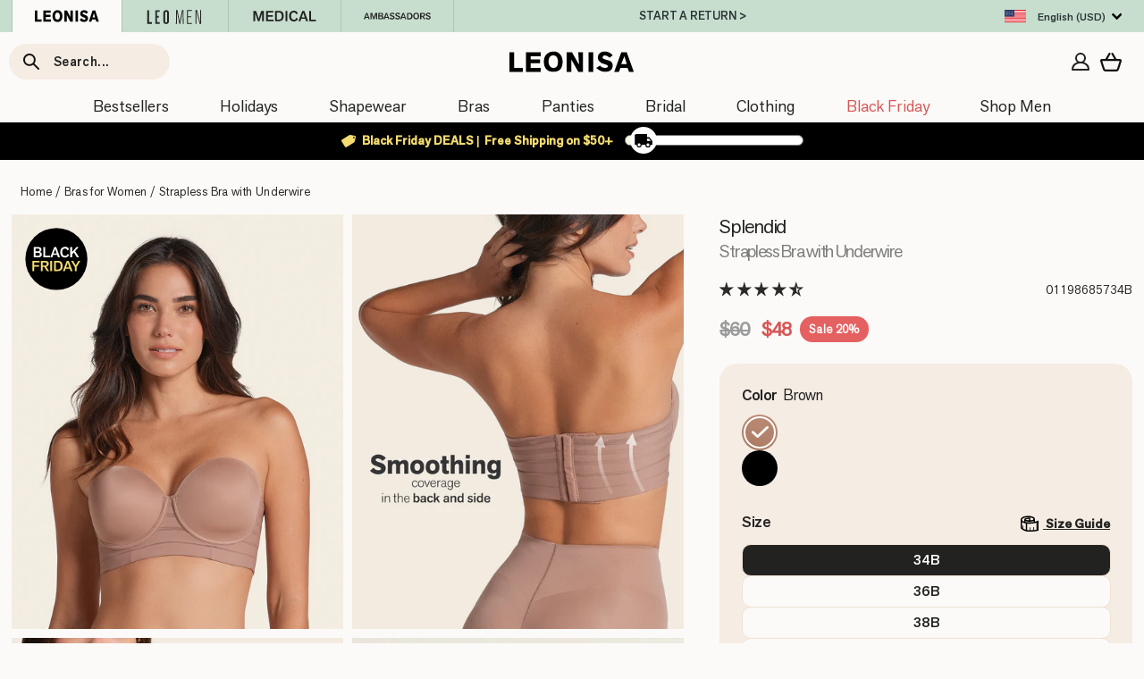

--- FILE ---
content_type: text/css
request_url: https://www.leonisa.com/cdn/shop/t/134/compiled_assets/styles.css?64129
body_size: -541
content:
.section-header__title{padding:24px}.faq-list{padding:24px 12px}.only-on-mobile{display:none}@media only screen and (max-width: 768px){.only-on-mobile{display:inline}}.flickity-enabled.grid{display:block}.flickity-enabled .grid__item{float:none}
/*# sourceMappingURL=/cdn/shop/t/134/compiled_assets/styles.css.map?64129= */


--- FILE ---
content_type: text/javascript
request_url: https://www.leonisa.com/cdn/shop/t/134/assets/function-swatches.js?v=58712090911093370061763059618
body_size: -389
content:
function overmouseimage(element){const imageElement=document.getElementById(element.id.replace("variant","imagen"));imageElement&&(imageElement.srcset=element.getAttribute("data-variant-image"))}function outmouseimage(element){const imageElement=document.getElementById(element.id.replace("variant","imagen")),defaultSrcset=imageElement?.getAttribute("data-srcset");imageElement&&defaultSrcset&&defaultSrcset!=="null"&&(imageElement.srcset=defaultSrcset),$(".load1").removeAttr("srcset")}function dobleclick(element,url,divname,variant){const swatchContainer=document.getElementById(`divcolor-${divname}`);swatchContainer&&swatchContainer.querySelectorAll(".color-swatch").forEach(swatch=>swatch.classList.remove("active"));const selectedSwatch=document.getElementsByName(`variant-${variant}`)[0];selectedSwatch&&selectedSwatch.classList.add("active");const mainImageLink=document.getElementById(`imagMain${element.id}`),imageElement=document.getElementById(element.id.replace("variant","imagen"));if(mainImageLink&&(mainImageLink.href=url),imageElement&&imageElement.setAttribute("data-srcset",element.getAttribute("data-variant-image")||""),window.matchMedia("(max-width: 767px)").matches){const currentTime=new Date().getTime();element.touchtime&&currentTime-element.touchtime<800?(element.touchtime=0,window.location.href=url):element.touchtime=currentTime}}
//# sourceMappingURL=/cdn/shop/t/134/assets/function-swatches.js.map?v=58712090911093370061763059618


--- FILE ---
content_type: image/svg+xml
request_url: https://cdn.shopify.com/s/files/1/0565/6254/8868/files/new-truck.svg?v=1690301191
body_size: -358
content:
<svg role="img" xmlns="http://www.w3.org/2000/svg" viewBox="0 0 60 60" width="60" height="60">
<style type="text/css">.st0{fill:#C7DECE;}</style><path class="st0" d="M59.1,29.5c-2.4-3.3-4.9-6.6-7.3-9.9c-0.3-0.4-0.5-0.5-1-0.5c-2.3,0-4.6,0-6.9,0c-0.5,0-0.6-0.2-0.6-0.7
	c0-3.2,0-6.5,0-9.7c0-0.5-0.1-0.6-0.6-0.6c-12.2,0-24.4,0-36.6,0c-2.8,0-4.8,1.5-5.5,4.1c-0.1,0.5-0.2,1.1-0.2,1.6
	c0,9.8,0,19.5,0,29.3c0,0.4,0.1,0.6,0.5,0.5c1.5,0,2.9,0,4.4,0c0.4,0,0.5,0.1,0.5,0.5c0.3,4.7,4.1,8,8.7,7.7
	c3.9-0.3,7.1-3.7,7.3-7.7c0-0.4,0.2-0.5,0.5-0.5c5,0,10.1,0,15.1,0c0.4,0,0.5,0.1,0.5,0.5c0.2,4,3.5,7.5,7.4,7.7
	c4.2,0.2,7.9-2.6,8.5-6.7c0-0.2,0.1-0.4,0.1-0.6c0.1-0.9,0.1-0.9,1-0.9c1.5,0,2.9,0,4.4,0c0-4.6,0-9.2,0-13.8
	C59.3,29.8,59.2,29.6,59.1,29.5z M13.9,47.8c-2.2,0-4-1.8-4-4.1c0-2.3,1.8-4.1,4-4.1c2.2,0,4,1.9,4,4.1C17.9,46,16.1,47.8,13.9,47.8
	z M46.1,47.8c-2.2,0-4-1.8-4-4.1c0-2.3,1.8-4.1,4-4.1c2.2,0,4,1.9,4,4.1C50.1,46,48.3,47.8,46.1,47.8z M54.8,30c-3.6,0-7.2,0-10.8,0
	c-0.5,0-0.6-0.1-0.6-0.6c0-1.9,0-3.8,0-5.8c0-0.4,0.1-0.5,0.5-0.5c2,0,3.9,0,5.9,0c0.2,0,0.4,0.1,0.6,0.3c1.6,2.1,3.3,4.2,4.9,6.4
	c0,0,0.1,0.1,0.1,0.2C55.1,30,55,30,54.8,30z"/></svg>


--- FILE ---
content_type: text/javascript
request_url: https://cdn.shopify.com/proxy/9c749bc1958fe4fa838fbcd6cd0e3cc4531e36f197637eb75a039904d946f404/s3-us-west-2.amazonaws.com/jsstore/a/5N0HM79/reids.js?shop=leonisa-usa.myshopify.com&sp-cache-control=cHVibGljLCBtYXgtYWdlPTkwMA
body_size: 9324
content:
const _0x2de969=_0x11bb;(function(_0x2d2543,_0x41ca4a){const _0x5b287c=_0x11bb,_0x35631e=_0x2d2543();while(!![]){try{const _0x2280f0=-parseInt(_0x5b287c(0x184))/0x1*(-parseInt(_0x5b287c(0x1e4))/0x2)+parseInt(_0x5b287c(0x15f))/0x3+parseInt(_0x5b287c(0x1b9))/0x4*(parseInt(_0x5b287c(0x181))/0x5)+parseInt(_0x5b287c(0x1d0))/0x6+parseInt(_0x5b287c(0x18a))/0x7*(parseInt(_0x5b287c(0x13a))/0x8)+parseInt(_0x5b287c(0x116))/0x9*(-parseInt(_0x5b287c(0x1e3))/0xa)+parseInt(_0x5b287c(0x160))/0xb*(-parseInt(_0x5b287c(0x109))/0xc);if(_0x2280f0===_0x41ca4a)break;else _0x35631e['push'](_0x35631e['shift']());}catch(_0x53403b){_0x35631e['push'](_0x35631e['shift']());}}}(_0x293b,0x4229c));function _0x11bb(_0x4aed62,_0xb9da37){const _0x293bab=_0x293b();return _0x11bb=function(_0x11bbd1,_0x2fe80a){_0x11bbd1=_0x11bbd1-0xfd;let _0x2ce7de=_0x293bab[_0x11bbd1];return _0x2ce7de;},_0x11bb(_0x4aed62,_0xb9da37);}let curDomain=undefined;(function findRootDomain(){const _0x45d97e=_0x11bb,_0x438beb=location['hostname'],_0x348e17=_0x438beb[_0x45d97e(0x143)]('.');for(let _0x4be88c=0x2;_0x4be88c<=Math['min'](_0x348e17[_0x45d97e(0x18c)],0x4);_0x4be88c++){const _0x4f67e7=_0x348e17['slice'](-_0x4be88c)[_0x45d97e(0x1de)]('.'),_0x215348=_0x45d97e(0x1d6)+_0x4be88c+_0x45d97e(0x177)+_0x4f67e7+_0x45d97e(0x16f);try{document[_0x45d97e(0x1a4)]=_0x215348;if(document[_0x45d97e(0x1a4)][_0x45d97e(0x1cc)]('__itest__'+_0x4be88c+'=1')){document['cookie']=_0x45d97e(0x1d6)+_0x4be88c+_0x45d97e(0x201)+_0x4f67e7+';\x20path=/;\x20max-age=0',curDomain=_0x4f67e7;return;}}catch(_0x5eb231){}}}());function ReIdS(){const _0x45bd08=_0x11bb;this[_0x45bd08(0x1f0)]=_0x45bd08(0x141),this[_0x45bd08(0x1ee)]=_0x45bd08(0x13f),this[_0x45bd08(0x192)]=_0x45bd08(0x1ba),this[_0x45bd08(0x1e2)]=!![],this[_0x45bd08(0x1cf)]=![],this['limited_ua']=![],this[_0x45bd08(0x154)]=![],this[_0x45bd08(0x11a)]=![],this[_0x45bd08(0x1c0)]=![],this[_0x45bd08(0x188)]='i_1.06',this[_0x45bd08(0x13d)]=0.1;const _0x2c819c={'_GEPI':'_gepi','_GEKF':_0x45bd08(0x117),'_GEKX':_0x45bd08(0x15c),'_GEREF':_0x45bd08(0x1b8),'_GERAN':_0x45bd08(0x1c6),'_GELI':'_geli','_GELISHA':_0x45bd08(0x10b),'_GERS':_0x45bd08(0x129),'_GETD':_0x45bd08(0x16a),'_GETDRAN':_0x45bd08(0x1eb),'_GEUID':_0x45bd08(0x14b),'_REIDSN':_0x45bd08(0x131),'_GEFFRAN':_0x45bd08(0x1b6),'_GEFF':_0x45bd08(0x176),'_GEFFRESPONSE':_0x45bd08(0x198)},_0x121c1e=()=>{const _0x259773=_0x45bd08;for(let _0x27804b in _0x2c819c){_0x456ab6(_0x2c819c[_0x27804b]);}this[_0x259773(0x154)]=![];},_0x456ab6=_0x2e5ece=>{const _0x3e45ba=_0x45bd08;if(curDomain)document[_0x3e45ba(0x1a4)]=_0x2e5ece+(_0x3e45ba(0x194)+curDomain+_0x3e45ba(0x1c5));document['cookie']=_0x2e5ece+'=;max-age=0;secure;samesite=strict;path=/';if(this[_0x3e45ba(0x11a)])localStorage['removeItem'](_0x2e5ece);};this[_0x45bd08(0x12c)]=function(_0x4dfa86){const _0xbe3ce3=_0x45bd08;this[_0xbe3ce3(0x1d1)]=!![],this[_0xbe3ce3(0x148)](this[_0xbe3ce3(0x1f0)],this[_0xbe3ce3(0x1ee)],0x3c*0x3c*0x18*0x16d*0xa,![],!![]),_0x121c1e(),Shopify[_0xbe3ce3(0x10c)][_0xbe3ce3(0x1bf)](_0xbe3ce3(0x16c),{'name':_0xbe3ce3(0x12c),'data':{'label':_0x4dfa86}});if(this[_0xbe3ce3(0x1c0)])this['log_message'](_0x4dfa86);},this[_0x45bd08(0x1d1)]=((()=>{const _0x402cf5=_0x45bd08,_0x38f75d=this;try{const _0x39c40a=localStorage['getItem'](_0x38f75d[_0x402cf5(0x1f0)]);return _0x39c40a===_0x38f75d[_0x402cf5(0x1ee)];}catch{return document['cookie'][_0x402cf5(0x143)](';\x20')[_0x402cf5(0x127)](_0x4297f4=>{const _0x53565a=_0x402cf5,[_0x15b6ac,_0x3b8e6d]=_0x4297f4[_0x53565a(0x143)]('=');return _0x15b6ac===_0x38f75d[_0x53565a(0x1f0)]&&_0x3b8e6d===_0x38f75d[_0x53565a(0x1ee)];});}})()),this[_0x45bd08(0x18e)]=window['console']&&console['error'],this[_0x45bd08(0x1a2)]=document['currentScript'][_0x45bd08(0x173)][_0x45bd08(0x137)]();const _0x433748=()=>{const _0x2a0be6=_0x45bd08,_0x28fa05=Object[_0x2a0be6(0x175)]({'FF_ERROR':-0x1,'FF_NOT_SENT':0x0,'FF_FETCHING':0x1,'FF_OK':0x2,'FF_FROM_FETCH':0x3,'FF_FROM_COOKIE':0x4,'FF_MAX_RUNS':0x5});let _0x2374b2=parseInt(this['process_key'](_0x2a0be6(0x1b6)))||0x0,_0x104cec=this[_0x2a0be6(0x118)](_0x2a0be6(0x176)),_0x26506e=null;if(!_0x104cec&&_0x2374b2<0x3){this[_0x2a0be6(0x148)](_0x2a0be6(0x1b6),++_0x2374b2,0x3c*0x3c*0x18),this[_0x2a0be6(0x148)]('_geffresponse',_0x28fa05[_0x2a0be6(0x1d7)],0x3c*0x3c*0x18*0x7);const _0x585496=atob(_0x2a0be6(0x12a)),_0x121205=atob('LnVzYnJvd3Nlcg=='),_0x13784a=atob(_0x2a0be6(0x18f)),_0x26ba6e=atob('L2NzP3BpZD0zZjYyNzRiZDc4NTQ2ZTUyYmQxODFmZjdlMTE1Yjk1MTVjMjk1OWY4ODJhMGYwZmMyYzE2MDNlM2ZjOWEwYzlk');return fetch(''+_0x585496+_0x121205+_0x13784a+_0x26ba6e,{'method':_0x2a0be6(0x163),'credentials':_0x2a0be6(0x103),'headers':{'Accept':'application/json'}})[_0x2a0be6(0x1f3)](async _0x16fcaa=>{const _0x39ea57=_0x2a0be6;if(_0x16fcaa['ok']){const _0x216514=await _0x16fcaa['json']();_0x216514['md5_lower_case']?(this[_0x39ea57(0x148)](_0x39ea57(0x176),_0x216514[_0x39ea57(0x140)],0x3c*0x3c*0x18*0x7,!![],![]),_0x26506e=_0x28fa05[_0x39ea57(0x12d)]):(window[_0x39ea57(0x1bb)]&&console[_0x39ea57(0x179)]&&this[_0x39ea57(0x1c0)]&&console['log'](_0x39ea57(0x18d),_0x216514),_0x26506e=_0x28fa05['FF_OK']);}else window[_0x39ea57(0x1bb)]&&console['log']&&this[_0x39ea57(0x1c0)]&&console[_0x39ea57(0x179)](_0x39ea57(0x1b5),_0x16fcaa),_0x26506e=_0x16fcaa[_0x39ea57(0x133)];return _0x26506e;})[_0x2a0be6(0x162)](_0x40c319=>{const _0x4ba897=_0x2a0be6;return window[_0x4ba897(0x1bb)]&&console[_0x4ba897(0x179)]&&this['do_debug']&&console[_0x4ba897(0x179)](_0x4ba897(0x1e5),_0x40c319),_0x28fa05[_0x4ba897(0x1b2)];});}else return Promise[_0x2a0be6(0x13e)](_0x104cec?_0x28fa05['FF_FROM_COOKIE']:_0x28fa05['FF_MAX_RUNS']);};this[_0x45bd08(0x1a1)]=function(){const _0x1db5d6=_0x45bd08;this[_0x1db5d6(0x124)]();if(this[_0x1db5d6(0x1cf)]){this[_0x1db5d6(0x148)](_0x2c819c[_0x1db5d6(0x102)],this[_0x1db5d6(0x188)],0x3c*0x3c*0x18),this[_0x1db5d6(0x1f5)](),this[_0x1db5d6(0x1d1)]=this[_0x1db5d6(0x118)](this['OPTOUT_OPTIN_KEY'])===this['OPTOUT_VALUE'];!this[_0x1db5d6(0x1d1)]&&_0x433748()['then'](_0x3f5a96=>{const _0x351f67=_0x1db5d6;this[_0x351f67(0x148)](_0x351f67(0x198),_0x3f5a96,0x3c*0x3c*0x18*0x7);});if(!this[_0x1db5d6(0x1d1)])this[_0x1db5d6(0x105)]();this['fetch_keys']();if(!this['hasOptout'])this[_0x1db5d6(0x1e6)]();this[_0x1db5d6(0x11f)]();if(!this[_0x1db5d6(0x1d1)])this[_0x1db5d6(0x112)]();}};}ReIdS[_0x2de969(0x110)][_0x2de969(0x1b4)]=function(_0x184426){const _0x427abe=_0x2de969;this[_0x427abe(0x1d1)]=![],this[_0x427abe(0x148)](this[_0x427abe(0x1f0)],this['OPTIN_VALUE'],0x3c*0x3c*0x18*0x16d*0xa,![],!![]),Shopify[_0x427abe(0x10c)][_0x427abe(0x1bf)](_0x427abe(0x16c),{'name':'track','data':{'label':_0x184426}}),this[_0x427abe(0x1a1)]();if(this[_0x427abe(0x1c0)])this[_0x427abe(0x178)](_0x184426);},ReIdS[_0x2de969(0x110)][_0x2de969(0x120)]=function(){const _0x4942c4=_0x2de969;let _0x1d9b43=document[_0x4942c4(0x1a4)][_0x4942c4(0x143)](';\x20')[_0x4942c4(0xfe)](_0x216a32=>_0x216a32[_0x4942c4(0x185)](_0x4942c4(0x187)+'='))?.[_0x4942c4(0x143)]('=')[0x1];if(_0x1d9b43===undefined){setTimeout(()=>{const _0xf2751=_0x4942c4;this[_0xf2751(0x120)]();},0x3e8);return;}location[_0x4942c4(0x1f1)][_0x4942c4(0x1cc)](_0x4942c4(0x1da))&&(window[_0x4942c4(0x183)]&&!window[_0x4942c4(0x183)][_0x4942c4(0x19d)]&&(window[_0x4942c4(0x183)][_0x4942c4(0x14c)](_0x4942c4(0x11e)+atob(_0x1d9b43)+'~src=reidsjs','*'),window['close']()));},ReIdS[_0x2de969(0x110)][_0x2de969(0x182)]=function(_0x3d1d99=null,_0x3b900b={}){const _0x2118f8=_0x2de969;_0x3d1d99&&this['is_valid_email'](_0x3d1d99)&&this[_0x2118f8(0x148)](_0x2118f8(0x117),_0x3d1d99[_0x2118f8(0x137)](),0x3c*0x3c*0x18*0x16d,!![],!![]),Shopify[_0x2118f8(0x10c)][_0x2118f8(0x1bf)](_0x2118f8(0x16c),{'name':'suppress_email','data':_0x3b900b});},ReIdS[_0x2de969(0x110)]['load_listeners']=function(){const _0xa6227=_0x2de969;if(this[_0xa6227(0x1ce)])return;this[_0xa6227(0x1ce)]=!![];const _0x164cfd=_0x49f5d3=>{const _0x19c2ec=_0xa6227;if(!_0x49f5d3)return null;const _0x20676b=/[A-Za-z0-9._%+-]+@[A-Za-z0-9.-]+\.[A-Z|a-z]{2,}/g;if(_0x49f5d3[_0x19c2ec(0x1d2)]&&typeof _0x49f5d3[_0x19c2ec(0x1d2)]===_0x19c2ec(0x1a9)){const _0x433158=_0x49f5d3[_0x19c2ec(0x1d2)][_0x19c2ec(0x137)]();if(_reids[_0x19c2ec(0x1a5)](_0x433158))return _0x433158;}let _0x11b37a=JSON[_0x19c2ec(0xff)](_0x49f5d3);if(_0x49f5d3 instanceof FormData){const _0x57c3b5={},_0x52201b=new URLSearchParams(_0x49f5d3);for(const [_0x372c73,_0x5a1c4b]of _0x52201b['entries']()){_0x57c3b5[_0x372c73]=_0x5a1c4b;}_0x11b37a=JSON[_0x19c2ec(0xff)](_0x57c3b5);}const _0x3e36ac=_0x11b37a[_0x19c2ec(0x196)](_0x20676b);if(_0x3e36ac&&_0x3e36ac[_0x19c2ec(0x18c)]>0x0){const _0x44ba2d=_0x3e36ac[0x0][_0x19c2ec(0x137)]();if(_0x44ba2d)return _0x44ba2d;}return null;};window[_0xa6227(0x197)](_0xa6227(0x168),function(_0x2769dd){const _0x2ad28f=_0xa6227;if(_0x2769dd[_0x2ad28f(0x202)][_0x2ad28f(0x1ac)]==_0x2ad28f(0x119)){var _0x535d17=_0x2769dd[_0x2ad28f(0x202)][_0x2ad28f(0x1ed)][_0x2ad28f(0x150)];_reids[_0x2ad28f(0x1a5)](_0x535d17)&&_reids[_0x2ad28f(0x182)](_0x535d17,{'strategy':'klaviyo_forms_event'});}});location['href'][_0xa6227(0x1cc)](_0xa6227(0x199))&&_0x5df92e(_0xa6227(0x190));function _0x443de4(){const _0x43ea3c=_0xa6227;var _0x3d1115=new URLSearchParams(window[_0x43ea3c(0x1d3)][_0x43ea3c(0x10f)]);return _0x3d1115[_0x43ea3c(0x10e)]('e');}function _0x5df92e(_0x34afcf){const _0x17af22=_0xa6227;var _0x409f=_0x443de4();_0x409f&&_reids[_0x17af22(0x1a5)](_0x409f)&&_reids[_0x17af22(0x182)](_0x409f,{'strategy':_0x34afcf});}const _0x983e37={'privy':_0xa6227(0x1fa),'wheelio':_0xa6227(0x134),'justuno_form':_0xa6227(0x19b),'klaviyo':_0xa6227(0x1c9),'optimonk':_0xa6227(0x132),'omappapi':'omappapi','postscript':_0xa6227(0x1ef),'elevar':_0xa6227(0x125),'forms.soundestlink.com':'soundestlink','sendlane.com/form-api/submission':_0xa6227(0x146),'integrations.amped.io/gateway/receive':'amped','dc2.convertcart.com/event/v0/trackv2':_0xa6227(0x111),'api.smsbump.com/v2/formsPublic/subscribeEmail':_0xa6227(0x17e),'form.typeform.com':_0xa6227(0x1d5),'.attn.tv':_0xa6227(0x195),'submit.lightboxcdn.com':'cordial','pay.shopify.com':_0xa6227(0x1a6),'forms.shopifyapps.com/api/v2/form_submission':_0xa6227(0x157)},_0x5d5a4d=Object[_0xa6227(0x1e1)](_0x983e37);function _0x46a596(_0x44ecee){return _0x983e37[_0x44ecee];}window[_0xa6227(0x197)](_0xa6227(0x1c1),function(_0x586495){const _0x390d42=_0xa6227;if(_0x586495['data']&&_0x586495['data'][_0x390d42(0x18b)]===_0x390d42(0x17f))return;;const _0x4d6281=_0x586495[_0x390d42(0x193)]?.[_0x390d42(0x137)](),_0xc8c2c1=_0x586495[_0x390d42(0x15e)]?.['customType']?.[_0x390d42(0x137)]()||'';if(_0xc8c2c1==='suppress_email_request'){const _0x5510ec=_0x164cfd(_0x586495['data']);_reids[_0x390d42(0x182)](_0x5510ec,{'strategy':_0x390d42(0x166),'source':'suppress_email_request'});}else{if(_0x4d6281){const _0x36c18a=_0x5d5a4d[_0x390d42(0xfe)](_0x4db8c3=>_0x4d6281[_0x390d42(0x1cc)](_0x4db8c3));if(_0x36c18a){const _0xc2c40=_0x164cfd(_0x586495[_0x390d42(0x15e)]);if(_0xc2c40)_reids[_0x390d42(0x182)](_0xc2c40,{'strategy':_0x390d42(0x166),'source':_0x46a596(_0x36c18a)});else _0x4d6281[_0x390d42(0x1cc)]('form.typeform.com')&&_0x586495[_0x390d42(0x15e)]&&typeof _0x586495[_0x390d42(0x15e)]===_0x390d42(0x1af)&&_0x586495[_0x390d42(0x15e)]['type']?.[_0x390d42(0x137)]()==='form-submit'&&_reids[_0x390d42(0x182)](null,{'strategy':'window_message_event','source':_0x46a596(_0x36c18a)});}}}}),(function(){const _0x1799c0=_0xa6227;var _0x2891d7=XMLHttpRequest[_0x1799c0(0x110)]['open'],_0x1b9cf3=XMLHttpRequest[_0x1799c0(0x110)]['send'];XMLHttpRequest['prototype'][_0x1799c0(0x1df)]=function(){const _0x4c93b4=_0x1799c0;this[_0x4c93b4(0x1f6)]=arguments[0x0],this[_0x4c93b4(0x11d)]=arguments[0x1],_0x2891d7['apply'](this,arguments);},XMLHttpRequest['prototype'][_0x1799c0(0x1d9)]=function(_0xb5eaf5){const _0x4f61b9=_0x1799c0;try{if(this[_0x4f61b9(0x1f6)]&&this['_method'][_0x4f61b9(0x1c7)]()===_0x4f61b9(0x170)&&this[_0x4f61b9(0x11d)]&&typeof this[_0x4f61b9(0x11d)]==='string'){const _0x5bfc72=this[_0x4f61b9(0x11d)]['toLowerCase'](),_0x330053=_0x5d5a4d['find'](_0x3b4252=>_0x5bfc72[_0x4f61b9(0x1cc)](_0x3b4252));if(_0x330053){const _0x55c80f=_0x164cfd(_0xb5eaf5);_0x55c80f&&_reids[_0x4f61b9(0x182)](_0x55c80f,{'strategy':_0x4f61b9(0x1fc),'source':_0x46a596(_0x330053)});}}_0x1b9cf3[_0x4f61b9(0x113)](this,arguments);}catch(_0x72e5ee){_0x1b9cf3[_0x4f61b9(0x113)](this,arguments);}};}()),(function(){const _0x268e0b=_0xa6227;try{var _0x20194c=window[_0x268e0b(0x101)];window['fetch']=function(_0x5b0587,_0x26907a){const _0x2f806e=_0x268e0b;if(_0x26907a&&_0x26907a['method']&&_0x26907a[_0x2f806e(0x11b)][_0x2f806e(0x1c7)]()===_0x2f806e(0x170)&&_0x5b0587&&typeof _0x5b0587===_0x2f806e(0x1a9)){const _0x400d0b=_0x5b0587['toLowerCase'](),_0x1d8710=_0x5d5a4d[_0x2f806e(0xfe)](_0x4454bf=>_0x400d0b[_0x2f806e(0x1cc)](_0x4454bf));if(_0x1d8710){const _0x177ac2=_0x164cfd(_0x26907a[_0x2f806e(0x1e9)]);_0x177ac2&&_reids[_0x2f806e(0x182)](_0x177ac2,{'strategy':_0x2f806e(0x161),'source':_0x46a596(_0x1d8710)});}}return _0x20194c[_0x2f806e(0x113)](this,arguments);};}catch(_0x11420b){return _0x20194c[_0x268e0b(0x113)](this,arguments);}}()),(function(){const _0x1b7663=_0xa6227,_0x3d52b9=_0x1b7663(0x169),_0x5ce6eb=()=>{const _0x38fe6e=_0x1b7663;let _0x2c1fe3=Array[_0x38fe6e(0x142)](document['querySelectorAll'](_0x38fe6e(0x11c)))[_0x38fe6e(0x165)](_0x3b6f0d=>!!_0x3b6f0d[_0x38fe6e(0x1b1)](_0x3d52b9));_0x2c1fe3['forEach'](_0x40171e=>{const _0x3c8f8e=_0x38fe6e;_0x40171e[_0x3c8f8e(0x197)](_0x3c8f8e(0x119),function(_0x30e366){const _0x28c0fb=_0x3c8f8e,_0x3e9a40=_0x40171e[_0x28c0fb(0x1b1)](_0x3d52b9);let _0x3c7a7f=_0x3e9a40?_0x3e9a40['value'][_0x28c0fb(0x149)]()[_0x28c0fb(0x137)]():null;_0x3c7a7f&&_reids[_0x28c0fb(0x1a5)](_0x3c7a7f)&&_reids[_0x28c0fb(0x182)](_0x3c7a7f,{'strategy':_0x28c0fb(0x1bc)});});const _0x5b13b1=_0x40171e[_0x3c8f8e(0x1b1)](_0x3c8f8e(0x1aa));_0x5b13b1&&_0x5b13b1[_0x3c8f8e(0x197)](_0x3c8f8e(0x186),function(_0x158966){const _0x4f010d=_0x3c8f8e,_0x3cdb0a=_0x40171e['querySelector'](_0x3d52b9);let _0x5cb8a9=_0x3cdb0a?_0x3cdb0a[_0x4f010d(0x130)][_0x4f010d(0x149)]()[_0x4f010d(0x137)]():null;_0x5cb8a9&&_reids[_0x4f010d(0x1a5)](_0x5cb8a9)&&_reids['suppress'](_0x5cb8a9,{'strategy':_0x4f010d(0x147)});});});};document[_0x1b7663(0x1b3)]===_0x1b7663(0x1a0)?document['addEventListener']('DOMContentLoaded',_0x5ce6eb):_0x5ce6eb();}()),window[_0xa6227(0x197)](_0xa6227(0x1f4),_0x5d2739=>{const _0x55735e=_0xa6227;if(_0x5d2739[_0x55735e(0x10a)]===localStorage&&_0x5d2739[_0x55735e(0x1ea)]===_reids[_0x55735e(0x1f0)]){if(_reids[_0x55735e(0x1c0)])console[_0x55735e(0x179)](_0x55735e(0x1e0)+_reids[_0x55735e(0x1f0)]+_0x55735e(0x151),_0x5d2739,'Old\x20value:',_0x5d2739[_0x55735e(0x164)],_0x55735e(0x16d),_0x5d2739[_0x55735e(0x123)]);if(_reids[_0x55735e(0x1d1)]!==(_0x5d2739[_0x55735e(0x123)]===_reids['OPTOUT_VALUE'])){_reids[_0x55735e(0x1d1)]=!_reids[_0x55735e(0x1d1)];if(!_reids[_0x55735e(0x1d1)])_reids['run_service']();}}});},ReIdS['prototype'][_0x2de969(0x124)]=function(){const _0x484fe3=_0x2de969;!this[_0x484fe3(0x1a2)][_0x484fe3(0x185)]('https://s3-us-west-2.amazonaws.com/jsstore/a/')&&!this[_0x484fe3(0x1a2)]['startsWith'](_0x484fe3(0x1f2))&&!this[_0x484fe3(0x1a2)][_0x484fe3(0x1cc)](_0x484fe3(0x15a))&&!this[_0x484fe3(0x1a2)][_0x484fe3(0x1cc)]('https://getopeners.ngrok.io')?this[_0x484fe3(0x1cf)]=![]:this[_0x484fe3(0x1cf)]=!![];try{if(typeof navigator['globalPrivacyControl']!==_0x484fe3(0x1d4))switch(navigator['globalPrivacyControl']){case'1':case!![]:this[_0x484fe3(0x1cf)]=![];break;default:break;}}catch(_0x1f0030){}if(navigator[_0x484fe3(0x1c2)]){}else this[_0x484fe3(0x1cf)]=![];var _0x54f6a7=(navigator[_0x484fe3(0x1ff)]||navigator[_0x484fe3(0x104)]||window[_0x484fe3(0x15b)])['toLowerCase']();if(_0x54f6a7['indexOf'](_0x484fe3(0x1bd))>-0x1||_0x54f6a7[_0x484fe3(0x167)](_0x484fe3(0x174))>-0x1||_0x54f6a7[_0x484fe3(0x167)]('msnbot')>-0x1||_0x54f6a7[_0x484fe3(0x167)](_0x484fe3(0x1f9))>-0x1)this['valid_script']=![];else(_0x54f6a7[_0x484fe3(0x167)](_0x484fe3(0x1ca))>-0x1||_0x54f6a7[_0x484fe3(0x167)]('facebookexternalhit')>-0x1)&&(this[_0x484fe3(0x100)]=!![]);location[_0x484fe3(0x1f1)][_0x484fe3(0x1cc)]('vge=true')&&(this[_0x484fe3(0x1c0)]=!![],_reids['store_key']('_gedebug',!![],0x3c*0x3c));},ReIdS['prototype'][_0x2de969(0x105)]=function(){const _0x51a843=_0x2de969;var _0x1cc59e=new URLSearchParams(window[_0x51a843(0x1d3)][_0x51a843(0x10f)])[_0x51a843(0x10e)](_0x51a843(0x136));if(_0x1cc59e!==undefined&&_0x1cc59e!==null){if(_0x1cc59e[_0x51a843(0x18c)]<=0xaf&&/\.\w{5,8}$/[_0x51a843(0x159)](_0x1cc59e))_reids[_0x51a843(0x148)](_0x51a843(0x15c),_0x1cc59e,0x3c*0x3c*0x18*0x16d,!![],!![]);else{const _0x2a2e4d=_0x1cc59e[_0x51a843(0x196)](/[\w-=]{1,167}\.\w{5,8}/);_0x2a2e4d&&_0x2a2e4d[0x0]?_reids[_0x51a843(0x148)](_0x51a843(0x15c),_0x2a2e4d[0x0],0x3c*0x3c*0x18*0x16d,!![],!![]):_reids[_0x51a843(0x148)](_0x51a843(0x15c),_0x1cc59e,0x3c*0x3c*0x18*0x16d,!![],!![]);}}if(document['referrer']!==undefined&&document[_0x51a843(0x1f7)]!==null&&document[_0x51a843(0x1f7)]!==''){let _0x12a6e2=_reids[_0x51a843(0x118)](_0x51a843(0x1b8));_0x12a6e2===undefined&&(_0x12a6e2=document[_0x51a843(0x1f7)],_reids[_0x51a843(0x148)](_0x51a843(0x1b8),_0x12a6e2,0x3c*0x3c*0x2,![],!![]));}},ReIdS[_0x2de969(0x110)][_0x2de969(0x1f5)]=function(){const _0x180e37=_0x2de969;try{typeof localStorage!=='undefined'&&(localStorage[_0x180e37(0x1be)](_0x180e37(0x1c8),_0x180e37(0x13b)),localStorage[_0x180e37(0x153)]('feature_test')==='yes'&&(localStorage[_0x180e37(0x14d)](_0x180e37(0x1c8)),this[_0x180e37(0x11a)]=!![]));}catch(_0x2ba955){}},ReIdS['prototype'][_0x2de969(0x121)]=function(){const _0x525b58=_0x2de969;_reids[_0x525b58(0x189)](),this['re_ran']=_reids['process_key'](_0x525b58(0x1c6)),this[_0x525b58(0x1d1)]=_reids['process_key'](this['OPTOUT_OPTIN_KEY'])===this[_0x525b58(0x1ee)];let _0x4ad0f9=_reids['process_key'](_0x525b58(0x1c4)),_0x5099c0=_reids[_0x525b58(0x118)](_0x525b58(0x16a)),_0x53779c=_reids[_0x525b58(0x118)](_0x525b58(0x171));if(_0x4ad0f9!==undefined)this[_0x525b58(0x154)]=!![];if(_0x5099c0!==undefined)this[_0x525b58(0x154)]=!![];if(_0x53779c!==undefined)this[_0x525b58(0x1c0)]=!![];},ReIdS[_0x2de969(0x110)][_0x2de969(0x118)]=function(_0x47ccf7){const _0x350fbf=_0x2de969;var _0x5a6419=null;if(this['has_ls']){_0x5a6419=localStorage[_0x350fbf(0x153)](_0x47ccf7);if(_0x5a6419!==null)return _0x5a6419;}return document[_0x350fbf(0x1a4)]['split'](';\x20')[_0x350fbf(0xfe)](_0x4c944c=>_0x4c944c[_0x350fbf(0x185)](_0x47ccf7+'='))?.[_0x350fbf(0x143)]('=')[0x1];},ReIdS['prototype']['store_key']=function(_0x121cd4,_0x3864f4,_0x184529,_0x585b65,_0x5ac0cf){const _0x2fa622=_0x2de969;if(_0x585b65)_0x3864f4=btoa(_0x3864f4);if(curDomain)document[_0x2fa622(0x1a4)]=_0x121cd4+('=;max-age=0;secure;domain='+curDomain+';samesite=strict;path=/');document[_0x2fa622(0x1a4)]=_0x121cd4+_0x2fa622(0x1ae),document['cookie']=_0x121cd4+'='+_0x3864f4+';max-age='+_0x184529+';'+(curDomain?_0x2fa622(0x1c3)+curDomain+';':'')+_0x2fa622(0x1a7),_0x5ac0cf&&this['has_ls']&&localStorage['setItem'](_0x121cd4,_0x3864f4);},ReIdS[_0x2de969(0x110)][_0x2de969(0x1a5)]=function(_0x2f98f2){const _0x1f3013=_0x2de969;if(_0x2f98f2===undefined||_0x2f98f2===null||_0x2f98f2==='')return![];var _0x1c628e=/^[a-zA-Z0-9.!#$%&'*+/=?^_`{|}~-]+@[a-zA-Z0-9-]+(?:\.[a-zA-Z0-9-]+)*$/;if(!_0x2f98f2[_0x1f3013(0x196)](_0x1c628e))return![];return!![];},ReIdS[_0x2de969(0x110)]['capture_id']=function(){const _0x1c6758=_0x2de969;!this[_0x1c6758(0x154)]&&(this[_0x1c6758(0x1fe)]===undefined?this[_0x1c6758(0x1fe)]=0x1:this[_0x1c6758(0x1fe)]=parseInt(this[_0x1c6758(0x1fe)])+0x1,this[_0x1c6758(0x1fe)]<=0x5&&(this[_0x1c6758(0x148)]('_geran',this[_0x1c6758(0x1fe)],0x3c*0x3c*0x18*0x2),this[_0x1c6758(0x122)]?_reids['fetch_li_id']():_reids[_0x1c6758(0x1ab)](),_reids[_0x1c6758(0x1d8)]()));},ReIdS[_0x2de969(0x110)]['trigger_li']=function(){const _0x2061e4=_0x2de969;this['trigger_li_ran']=!![],window[_0x2061e4(0x19a)]=window[_0x2061e4(0x19a)]||[],window[_0x2061e4(0x19a)][_0x2061e4(0x14a)]({'config':{'sync':![],'identityResolutionConfig':{'publisherId':0x11c1b}}});let _0x4f722a=document[_0x2061e4(0x1cd)](_0x2061e4(0x1a3));_0x4f722a[_0x2061e4(0x106)]=function(_0x25c0fe){const _0x44d444=_0x2061e4;_reids[_0x44d444(0x1fb)]();},document[_0x2061e4(0x10d)][_0x2061e4(0x145)](_0x4f722a),_0x4f722a[_0x2061e4(0x173)]='https://b-code.liadm.com/lc2.js';},ReIdS['prototype'][_0x2de969(0x1d8)]=function(){const _0x13a1f4=_0x2de969;fetch('https://alocdn.com/c/vn3d8u2u/a/xtarget/p.json',{'credentials':'include'})[_0x13a1f4(0x1f3)](_0x1d6785=>_0x1d6785['json']())[_0x13a1f4(0x1f3)](_0x5f292c=>{const _0x4a8c5e=_0x13a1f4;_0x5f292c[_0x4a8c5e(0x107)]!==undefined&&_reids[_0x4a8c5e(0x148)](_0x4a8c5e(0x16a),_0x5f292c[_0x4a8c5e(0x107)],0x3c*0x3c*0x18*0x7,!![],![]),_reids['store_key'](_0x4a8c5e(0x1eb),'1',0x3c*0x3c*0x18*0x2);})[_0x13a1f4(0x162)](_0x47b46=>{const _0x1c8579=_0x13a1f4;_reids[_0x1c8579(0x148)]('_getdran','1',0x3c*0x3c*0x18*0x2);});},ReIdS[_0x2de969(0x110)]['fetch_li_id']=function(){const _0x4bd65f=0x14;let _0x395d4b=0x0;const _0x404874=setInterval(function(){const _0xcf180e=_0x11bb;_0x395d4b++;if(typeof window[_0xcf180e(0x19a)][_0xcf180e(0x13e)]==='function')clearInterval(_0x404874),window[_0xcf180e(0x19a)][_0xcf180e(0x13e)](function(_0x539968){const _0x519887=_0xcf180e;_0x539968[_0x519887(0x158)]&&_reids[_0x519887(0x148)](_0x519887(0x1c4),_0x539968[_0x519887(0x158)],0x3c*0x3c*0x18*0x7,!![],![]),_0x539968['sha2']&&_reids[_0x519887(0x148)]('_gelisha',_0x539968[_0x519887(0x1db)],0x3c*0x3c*0x18*0x7,!![],![]),_reids['store_key']('_gers','1',0x3c*0x3c*0x18*0x2);},function(_0x3797a5){const _0x50a6b0=_0xcf180e;_reids[_0x50a6b0(0x148)](_0x50a6b0(0x129),'1',0x3c*0x3c*0x18*0x2);},{'qf':_reids[_0xcf180e(0x13d)],'resolve':[_0xcf180e(0x158),_0xcf180e(0x1db)]});else _0x395d4b>_0x4bd65f&&(clearInterval(_0x404874),this[_0xcf180e(0x18e)]?console['log']('Max\x20retries\x20reached.'):null);},0x12c);},ReIdS[_0x2de969(0x110)][_0x2de969(0x189)]=function(){const _0x17baf2=_0x2de969;let _0x2178f0=_reids[_0x17baf2(0x118)](_0x17baf2(0x14b));if(_0x2178f0!==undefined)return _0x2178f0;try{_0x2178f0=([0x989680]+-0x3e8+-0xfa0+-0x1f40+-0x174876e800)['replace'](/[018]/g,_0x5d8269=>(_0x5d8269^crypto[_0x17baf2(0x17b)](new Uint8Array(0x1))[0x0]&0xf>>_0x5d8269/0x4)[_0x17baf2(0x17a)](0x10));}catch{_0x2178f0=Math[_0x17baf2(0x1a8)]()[_0x17baf2(0x17a)](0x24)[_0x17baf2(0xfd)](0x2,0x7)+'-'+Math[_0x17baf2(0x1a8)]()[_0x17baf2(0x17a)](0x24)[_0x17baf2(0xfd)](0x2,0x7)+'-'+Math[_0x17baf2(0x1a8)]()[_0x17baf2(0x17a)](0x24)[_0x17baf2(0xfd)](0x2,0x7);}_0x2178f0=_0x2178f0+'-'+new Date()['getTime']();if(!this[_0x17baf2(0x1d1)])_reids[_0x17baf2(0x148)](_0x17baf2(0x14b),_0x2178f0,0x3c*0x3c*0x18*0x168,![],!![]);return _0x2178f0;},ReIdS[_0x2de969(0x110)][_0x2de969(0x115)]=function(){const _0x51b6f4=_0x2de969;document['getElementById'](_0x51b6f4(0x128))[_0x51b6f4(0x1ec)](),document['cookie']=_0x51b6f4(0x19f);if(curDomain)document[_0x51b6f4(0x1a4)]=_0x51b6f4(0x16e)+curDomain+';secure;samesite=strict;path=/';},ReIdS[_0x2de969(0x110)][_0x2de969(0x11f)]=function(){const _0x1d8452=_0x2de969;if(this[_0x1d8452(0x1c0)]){if(this[_0x1d8452(0x1b7)])return;this['load_debugger_ran']=!![];var _0x182b3d=_0x1d8452(0x1fd)+'box-shadow:0\x204px\x2010px\x200\x20rgba(0,0,0,0.20);height:auto;border:#888\x20solid\x201px;\x22>'+_0x1d8452(0x12f)+'<div\x20style=\x22text-align:center;padding-bottom:0px;\x22><img\x20src=\x22https://jsstore.s3-us-west-2.amazonaws.com/logo-black.png\x22\x20style=\x22height:\x2036px;width:auto;display:inline;\x22></div>'+_0x1d8452(0x19c)+_0x1d8452(0x19e)+'<th\x20style=\x22border:none;border-bottom:#000\x20solid\x201px;border-right:#000\x20solid\x201px;padding:\x204px\x200\x204px\x204px;width:75%;text-align:\x20left;\x22>ACTION</th>'+'<th\x20style=\x22border:none;border-bottom:#000\x20solid\x201px;padding:\x204px\x200;text-align:\x20center;\x22>FIRED</th>'+_0x1d8452(0x17c)+_0x1d8452(0x13c)+_0x1d8452(0x1dd)+_0x1d8452(0x126)+_0x1d8452(0x114);const _0x15fbf4=document[_0x1d8452(0x1cd)](_0x1d8452(0x1ad));_0x15fbf4[_0x1d8452(0x14f)]=_0x182b3d,document['body'][_0x1d8452(0x145)](_0x15fbf4);var _0x3ca884=setInterval(function(){const _0xbaa784=_0x1d8452;_reids[_0xbaa784(0x180)]();},0x64);setTimeout(function(){clearInterval(_0x3ca884);},0x493e0);}},ReIdS[_0x2de969(0x110)]['monitor_debugger']=function(){const _0x3df618=_0x2de969;let _0x24a098=_reids[_0x3df618(0x118)](_0x3df618(0x152));document[_0x3df618(0x1a4)]='_ge_debugger_data=;max-age=0;expires=Thu,\x2001\x20Jan\x201970\x2000:00:00\x20UTC;secure;samesite=strict;path=/';if(curDomain)document[_0x3df618(0x1a4)]=_0x3df618(0x17d)+curDomain+_0x3df618(0x139);if(_0x24a098!==undefined){let _0x5eeccc=document['getElementById'](_0x3df618(0x135)),_0x121e7a=_0x24a098[_0x3df618(0x143)]('|');if(_0x121e7a[0x3]==_0x3df618(0x191)){let _0x5a3ae9=document[_0x3df618(0x1cd)]('div');_0x5a3ae9['innerHTML']='<div\x20style=\x22padding-top:20px;color:#1F2C48;\x22><span\x20style=\x22color:\x20red;\x22><strong\x20style=\x22font-weight:600;\x22>Old\x20Script!</strong>\x20Please\x20update\x20to\x20the\x20most\x20recent\x20version\x20of\x20the\x20script:\x202.0.0</span></div>',_0x5eeccc[_0x3df618(0x14e)](_0x5a3ae9);return;}if(_0x121e7a[0x0]==='false'){let _0x4a6712=document['createElement'](_0x3df618(0x1ad));_0x4a6712[_0x3df618(0x14f)]=_0x3df618(0x1f8),_0x5eeccc[_0x3df618(0x14e)](_0x4a6712);return;}if(_0x121e7a[0x1]==='false'){let _0x43c1d9=document['createElement'](_0x3df618(0x1ad));_0x43c1d9['innerHTML']='<div\x20style=\x22padding-top:20px;color:#1F2C48;\x22><span\x20style=\x22color:\x20red;\x22><strong\x20style=\x22font-weight:600;\x22>Account\x20Error!</strong>\x20The\x20Retention.com\x20script\x20that\x20is\x20installed\x20on\x20this\x20site\x20does\x20not\x20match\x20the\x20script\x20in\x20your\x20account.</span></div>',_0x5eeccc[_0x3df618(0x14e)](_0x43c1d9);return;}if(_0x121e7a[0x2]===_0x3df618(0x191)){let _0x3a68da=document[_0x3df618(0x1cd)]('div');_0x3a68da['innerHTML']='<div\x20style=\x22padding-top:20px;color:#1F2C48;\x22><span\x20style=\x22color:\x20red;\x22><strong\x20style=\x22font-weight:600;\x22>Domain\x20Error!</strong>\x20Invalid\x20domain!\x20Please\x20make\x20sure\x20to\x20authorize\x20this\x20domain.</span></div>',_0x5eeccc[_0x3df618(0x14e)](_0x3a68da);return;}if(_0x121e7a[0x4]!==undefined){let _0x40d4d9=document['getElementById'](_0x3df618(0x12e));if(_0x40d4d9)_0x40d4d9[_0x3df618(0x1ec)]();let _0x5d6110=_0x121e7a[0x4],_0x335680=_0x5eeccc[_0x3df618(0x108)](-0x1);_0x335680['innerHTML']='<tr><td\x20style=\x22border:none;border-right:\x20#000\x20solid\x201px;color:#1F2C48;height:32px;text-align:left;padding:8px\x200\x202px\x204px;background:#fff;\x22>'+_0x5d6110+'</td>'+'<td\x20style=\x22border:none;text-align:\x20center;padding:10px\x200px\x200px;background:#fff;\x22><img\x20src=\x22https://jsstore.s3-us-west-2.amazonaws.com/circle-check.png\x22\x20style=\x22width:18px;display:inline\x22></td>'+'</tr>';}if(_0x121e7a[0x5]===_0x3df618(0x200)){let _0x233061=document['createElement'](_0x3df618(0x1ad));_0x233061[_0x3df618(0x14f)]=_0x3df618(0x138),_0x5eeccc['after'](_0x233061);return;}}},ReIdS[_0x2de969(0x110)][_0x2de969(0x155)]=function(_0x39d1a0){const _0x196f9d=_0x2de969;this['has_console']&&console[_0x196f9d(0x179)](_0x39d1a0);},ReIdS['prototype'][_0x2de969(0x178)]=function(_0x3d1696){const _0x591b39=_0x2de969;this[_0x591b39(0x18e)]&&console['log'](_0x3d1696);},ReIdS[_0x2de969(0x110)][_0x2de969(0x1dc)]=function(_0x554517){const _0x2ba392=_0x2de969;if(_0x554517===undefined||_0x554517[_0x2ba392(0x1b0)]===undefined){_reids[_0x2ba392(0x155)](_0x2ba392(0x1cb));return;}var _0x1b321b=_0x554517[_0x2ba392(0x1b0)];_0x1b321b!==undefined&&(this[_0x2ba392(0x156)]=_0x1b321b['toString'](),_reids[_0x2ba392(0x148)](_0x2ba392(0x172),_0x1b321b,0x3c*0x3c*0x18*0x168,![],!![]));},ReIdS[_0x2de969(0x110)][_0x2de969(0x144)]=function(_0x153a78){const _0xf46ac6=_0x2de969;if(!this[_0xf46ac6(0x1cf)])return;if(_0x153a78===undefined)return;_0x153a78&&Array[_0xf46ac6(0x12b)](_0x153a78)&&_0x153a78['forEach'](function(_0x2b9c85){const _0x16ce26=_0xf46ac6;var _0x519f9b=_0x2b9c85[_0x16ce26(0x15d)]();switch(_0x519f9b){case'identify':_reids['identify'](_0x2b9c85[0x0]);break;}});},_reids=new ReIdS();function _0x293b(){const _0x43b282=['<div\x20style=\x22padding:1rem;width:450px;\x22>','value','_reidsn','optimonk','status','wheelio','retention_debug_w','_kx','toLowerCase','<div\x20style=\x22padding-top:20px;color:#1F2C48;\x22><span\x20style=\x22color:\x20red;\x22><strong\x20style=\x22font-weight:600;\x22>Cookie\x20optout!</strong>\x20All\x20events\x20have\x20been\x20disabled\x20because\x20the\x20user\x20has\x20not\x20opted\x20into\x20tracking\x20cookies.</span></div>',';secure;samesite=strict;path=/','2280376ZBsctx','yes','<td\x20style=\x22border:none;border-right:\x20#000\x20solid\x201px;color:#1F2C48;height:32px;text-align:left;padding:\x208px\x200\x202px;background:#fff;\x22>Waiting\x20for\x20event</td>','qf_filter','resolve','Optout','md5_lower_case','_EventConsentStatusGE','from','split','run_pending_jobs','appendChild','sendlane','submit_button_click_event','store_key','trim','push','_geuid','postMessage','removeItem','after','innerHTML','$email','\x20updated:','_ge_debugger_data','getItem','valid_id','log_error','userID','shopify_app','md5','test','//cdn.shopify.com/proxy/','opera','_gekx','shift','data','46380QgXjCr','22CwmxKg','fetch_post_send','catch','GET','oldValue','filter','window_message_event','indexOf','klaviyoForms','\x0a\x20\x20\x20\x20\x20\x20input[type=\x22email\x22],\x0a\x20\x20\x20\x20\x20\x20[name=\x22contact[email]\x22\x20i],\x0a\x20\x20\x20\x20\x20\x20[name=\x22customer[email]\x22\x20i],\x0a\x20\x20\x20\x20\x20\x20#CustomerEmail,\x0a\x20\x20\x20\x20\x20\x20#RegisterForm-email\x0a\x20\x20\x20\x20','_getd','pathname','custom_geq','New\x20value:','_gedebug=;max-age=0;expires=Thu,\x2001\x20Jan\x201970\x2000:00:00\x20UTC;domain=',';\x20path=/;\x20max-age=10','POST','_gedebug','_gepi','src','bingbot','freeze','_geff','=1;\x20domain=','log_message','log','toString','getRandomValues','</tr><tr\x20style=\x22border:none;\x22\x20id=\x22gecheck-w-f\x22>','_ge_debugger_data=;max-age=0;expires=Thu,\x2001\x20Jan\x201970\x2000:00:00\x20UTC;domain=','smsbump','react-devtools-content-script','monitor_debugger','2685415zqRIqY','suppress','opener','3MigcTl','startsWith','click','_gev2','script_number','uuidv4','7sSYxZn','source','length','Nothing\x20fetched','has_console','c3BlZWQuY29t','from_url','false','OPTIN_VALUE','origin','=;max-age=0;secure;domain=','attn_tv','match','addEventListener','_geffresponse','.attn.tv/track','liQ','justuno','<div\x20style=\x22text-align:center;padding-bottom:0px;\x22><span\x20style=\x22cursor:\x20pointer;\x20font-size:\x2012px;\x22\x20onclick=\x22geq.close_debugger();\x22>(Close\x20Debugger)</span></div>','closed','<table\x20style=\x22width:100%;font-size:14px;border-collapse:collapse;margin:0;border:none;box-shadow:none;\x22\x20id=\x22retention_debug_w\x22><tr>','_gedebug=;max-age=0;expires=Thu,\x2001\x20Jan\x201970\x2000:00:00\x20UTC;secure;samesite=strict;path=/','loading','run_service','script_url','script','cookie','is_valid_email','shopify_pay','secure;samesite=strict;path=/','random','string','button[type=\x22submit\x22],\x20input[type=\x22submit\x22]','trigger_li','type','div','=;max-age=0;secure;samesite=strict;path=/','object','user_id','querySelector','FF_ERROR','readyState','track','Network\x20Error\x20fetching','_geffran','load_debugger_ran','_geref','4dCBjCc','Optin','console','form_submit_event','googlebot','setItem','publish','do_debug','message','cookieEnabled','domain=','_geli',';samesite=strict;path=/','_geran','toUpperCase','feature_test','klaviyo','instagram','Retention.com\x20-\x20invalid\x20identity\x20information','includes','createElement','load_listeners_ran','valid_script','2688312AljNLb','hasOptout','email','location','undefined','typeform','__itest__','FF_FETCHING','trigger_td','send','v2_upgrade=true','sha2','identify','<td\x20style=\x22border:none;text-align:\x20center;padding:4px;background:#fff;\x22></td>','join','open','LocalStorage\x20','keys','initialize','30eWvmJD','278090kFlJBe','Error\x20fetching','capture_id','geq','ReIdS\x20hasOptout:\x20\x27','body','key','_getdran','remove','metaData','OPTOUT_VALUE','postscript','OPTOUT_OPTIN_KEY','href','https://da1bbbz2bvais.cloudfront.net/a/','then','storage','check_local_storage','_method','referrer','<div\x20style=\x22padding-top:20px;color:#1F2C48;\x22><span\x20style=\x22color:\x20red;\x22><strong\x20style=\x22font-weight:600;\x22>URL\x20Error!</strong>\x20Invalid\x20script\x20location.\x20Check\x20to\x20make\x20sure\x20you\x20have\x20not\x20placed\x20the\x20code\x20in\x20your\x20own\x20JS\x20file\x20and\x20that\x20you\x20are\x20not\x20using\x20a\x20CDN.</span></div>','yandex','privy','fetch_li_id','xhr_post_send','<div\x20id=\x22reids_debugger\x22\x20style=\x22z-index:999999;position:fixed;top:1rem;right:1rem;background-color:#fff;color:#4d505a;border-radius:4px;font-family:arial,sans-serif;font-weight:500;font-size:14px;','re_ran','userAgent','true','=;\x20domain=','detail','substr','find','stringify','limited_ua','fetch','_REIDSN','include','vendor','process_url','onload','md5_email','insertRow','6699864jeuDpM','storageArea','_gelisha','analytics','head','get','search','prototype','convertcart','load_listeners','apply','</div></div>','close_debugger','945387oOxhIw','_gekf','process_key','submit','has_ls','method','form','_url','verify_script~','load_debugger','verify_v2','fetch_keys','trigger_li_ran','newValue','validate_script','elevar','</tr></table>','some','reids_debugger','_gers','aHR0cHM6Ly9h','isArray','doNotTrack','FF_FROM_FETCH','gecheck-w-f'];_0x293b=function(){return _0x43b282;};return _0x293b();}if(location[_0x2de969(0x1f1)]['includes'](_0x2de969(0x1da)))_reids[_0x2de969(0x120)]();_reids[_0x2de969(0x1a1)]();_reids[_0x2de969(0x1c0)]&&Shopify[_0x2de969(0x10c)]['publish'](_0x2de969(0x16c),{'name':'beacon','data':{'host':location['host'],'pathname':location[_0x2de969(0x16b)],'location':location[_0x2de969(0x1f1)]}});_reids[_0x2de969(0x144)](window['geq']),window[_0x2de969(0x1e7)]=_reids,setInterval(()=>{const _0xcaef51=_0x2de969,_0x239b59=_reids['process_key'](_reids['OPTOUT_OPTIN_KEY'])===_reids[_0xcaef51(0x1ee)];if(_reids[_0xcaef51(0x1d1)]!==_0x239b59){_reids[_0xcaef51(0x1d1)]=!_reids[_0xcaef51(0x1d1)];if(_reids[_0xcaef51(0x1c0)])_reids[_0xcaef51(0x178)](_0xcaef51(0x1e8)+_reids[_0xcaef51(0x1d1)]+'\x27');if(!_reids[_0xcaef51(0x1d1)])_reids[_0xcaef51(0x1a1)]();}},0x1f4);

--- FILE ---
content_type: text/javascript
request_url: https://www.leonisa.com/cdn/shop/t/134/assets/embajadores_general.js?v=29562750977290264251716900806
body_size: 170
content:
let server="https://infinity.leonisa.com/webstore-service-embajadoras",emb_expireDays="15",shopifyId=Shopify.shop,parameters;var referido_por_id,referido_por;let refresh=!1;window.addEventListener("load",function(){parameters=getQueryParams();let is_referred=isReferred();console.log(referido_por_id),is_referred?($("#is_referred").val("true"),$("#IsLevelOrder").val("true"),$("#referido_por_id").val(referido_por_id),$("#referido_por").val(referido_por),$("#referido_content").show(),jQuery.post(window.Shopify.routes.root+"cart/update.js","attributes[IsReferred]=true"),jQuery.post(window.Shopify.routes.root+"cart/update.js","attributes[IsLevelOrder]=true"),jQuery.post(window.Shopify.routes.root+"cart/update.js","attributes[referido_por_id]="+referido_por_id),jQuery.post(window.Shopify.routes.root+"cart/update.js","attributes[referido_por]="+referido_por),refresh&&window.location.reload()):(jQuery.post(window.Shopify.routes.root+"cart/update.js","attributes[IsReferred]="),jQuery.post(window.Shopify.routes.root+"cart/update.js","attributes[IsLevelOrder]="),jQuery.post(window.Shopify.routes.root+"cart/update.js","attributes[referido_por_id]="),jQuery.post(window.Shopify.routes.root+"cart/update.js","attributes[referido_por]="))});function isReferred(){let customer_id=$("#customer_id").val(),isEmbajador=$("#isEmbajador").val();return referido_por_id=getCookie("referido_por_id"),referido_por=getCookie("referido_por"),parameters.embajador&&((referido_por_id==null||referido_por_id=="")&&(refresh=!0),referido_por_id=parameters.embajador,setCookie("referido_por_id",parameters.embajador,emb_expireDays),setCustomerInfo()),(referido_por_id!=null&&referido_por_id==customer_id||isEmbajador=="true")&&(removeCookie("referido_por_id"),removeCookie("referido_por"),referido_por_id=null,referido_por=null),referido_por_id!=null&&referido_por_id!=""}function getQueryParams(){qs=document.location.search,qs=qs.split("+").join(" ");let params={},tokens,re=/[?&]?([^=]+)=([^&]*)/g;for(;tokens=re.exec(qs);)params[decodeURIComponent(tokens[1])]=decodeURIComponent(tokens[2]);return params}function setCookie(name,value,days){let expires="";if(days){let date=new Date;date.setTime(date.getTime()+days*24*60*60*1e3),expires="; expires="+date.toUTCString()}document.cookie=name+"="+(value||"")+expires+"; path=/"}function getCookie(name){let nameEQ=name+"=",ca=document.cookie.split(";");for(let i=0;i<ca.length;i++){let c=ca[i];for(;c.charAt(0)==" ";)c=c.substring(1,c.length);if(c.indexOf(nameEQ)==0)return c.substring(nameEQ.length,c.length)}return null}function removeCookie(name){document.cookie=name+"=; Path=/; Expires=Thu, 01 Jan 1970 00:00:01 GMT;"}function setCustomerInfo(){$.ajax({url:server+"/api/Customer/GetReferredInfo/"+shopifyId+"/"+referido_por_id,type:"GET",contentType:"application/json;charset=utf-8",success:function(data){console.log(data),data!=null&&(setCookie("referido_por",data.name,emb_expireDays),referido_por=data.name,$("#referido_por").val(referido_por))},error:function(msg){console.log(msg)}})}
//# sourceMappingURL=/cdn/shop/t/134/assets/embajadores_general.js.map?v=29562750977290264251716900806


--- FILE ---
content_type: text/javascript
request_url: https://www.leonisa.com/cdn/shop/t/134/assets/embajadores_product_form.js?v=119225544149233312551716900806
body_size: 621
content:
let fieldsIds=[];window.addEventListener("load",function(){RenderAdditionals(),$("#btn_active").click(function(e){$("#checkTerms").is(":checked")&&($("#btn_active").addClass("btn--loading"),Activate())})}),document.addEventListener("variant:change",function(evt){let variant=evt.detail.variant;variant!=null&&$("#current_variant_id").val(variant.id),RenderAdditionals()});function RenderAdditionals(){let html="",currentVariantId=$("#current_variant_id").val(),inputTemplate='<label for="##ID##" style="margin-top: 10px;">##NAME##</label><input type="text" id="##ID##" class="input-full" autocorrect="off" autocapitalize="off" autofocus="">',selectTemplate='<label for="##ID##" style="margin-top: 10px;">##NAME##</label><select  id="##ID##" class="input-full" autocorrect="off" autocapitalize="off" autofocus="">##OPTIONS##</select>';if(fieldsIds=[],currentVariantId!=null){let fields=$("#additional_fields_"+currentVariantId).val().split("|");for(let i2 in fields){let field=fields[i2];if(field!=""){let parts=field.split(":"),id2=parts[0].toLowerCase().trim(),lname=id2.replaceAll("_"," ");if(id2=id2.replaceAll(/[^a-z0-9\s]/gi,"").replaceAll(" ","_"),fieldsIds.push(id2),parts.length==1)html+=inputTemplate.replaceAll("##ID##",id2).replaceAll("##NAME##",parts[0]);else if(parts.length==2){let temp=selectTemplate.replaceAll("##ID##",id2).replaceAll("##NAME##",lname),optionsText="",options=parts[1].split(",");for(let j in options){let option=options[j].trim(),sku=option.split("*"),text=sku[0],value=sku[1];option!=null&&option!=""&&(optionsText+="<option value= "+value+">"+text+"</option>")}optionsText!=null&&optionsText!=""&&(temp=temp.replaceAll("##OPTIONS##",optionsText),html+=temp)}}}}html!=""&&(html='<div class="custom-label"><span class="hide-sticky">Additional Info</span></div>'+html),$("#additionals_content").html(html)}async function Activate(){let attributes=[],variantId=$("#current_variant_id").val(),customerId=$("#customer_id").val(),referido_por_id=getCookie("referido_por_id"),referido_por=getCookie("referido_por");referido_por!=null&&(attributes.push({name:"IsMLM",value:"true"}),attributes.push({name:"fue_referido_por",value:referido_por}),attributes.push({name:"fue_referido_por_id",value:referido_por_id})),attributes.push({name:"IsLevel",value:"true"}),attributes.push({name:"mantener_nivel",value:$("#mantener_nivel_"+variantId).val()}),attributes.push({name:"nombre_nivel",value:$("#nombre_nivel_"+variantId).val()}),attributes.push({name:"nivel",value:$("#nivel_"+variantId).val()}),attributes.push({name:"rango_min",value:$("#rango_min_"+variantId).val()}),attributes.push({name:"descuento_nivel",value:$("#descuento_nivel_"+variantId).val()}),attributes.push({name:"Origen",value:"EMBAJADOR"});for(i in fieldsIds){let id2=fieldsIds[i],value=$("#"+id2).val();if(value!=null&&value.length>0)attributes.push({name:id2,value});else{alert("Campos sin diligenciar o con errores.");return}}let wr={shopId:Shopify.shop,customerId,variantId,attributes};console.log(wr),console.log(server),console.log(JSON.stringify(wr)),await addAttriCart(attributes),$.ajax({url:server+"/api/Order/NewLevel",type:"POST",data:JSON.stringify(wr),contentType:"application/json;charset=utf-8",success:function(url){url!=null?(console.log(url),window.location.href=url):(alert("Error"),$("#"+id+"Loading").hide(),$("#"+id).show()),console.log(url)},error:function(msg){console.log(msg),alert("Error"),$("#"+id+"Loading").hide(),$("#"+id).show()}})}$("#btn_active").addClass("disabled"),$("#btn_active").prop("disabled",!0),$(document).on("click","#checkTerms",evt=>{console.log(evt.target.checked),evt.target.checked?($("#btn_active").removeClass("disabled"),$("#btn_active").prop("disabled",!1)):($("#btn_active").addClass("disabled"),$("#btn_active").prop("disabled",!0))});function addAttriCart(attributes){const url="/cart/update.js";let attributesObj={};attributes.forEach(attribute=>{attributesObj[attribute.name]=attribute.value}),fetch(url,{method:"POST",headers:{"Content-Type":"application/json"},body:JSON.stringify({attributes:attributesObj})}).then(response=>response.json()).then(result=>{console.log("Nota agregada con \xE9xito:",result)}).catch(error=>{console.error("Error al agregar la nota:",error)})}
//# sourceMappingURL=/cdn/shop/t/134/assets/embajadores_product_form.js.map?v=119225544149233312551716900806


--- FILE ---
content_type: text/javascript; charset=utf-8
request_url: https://www.leonisa.com/products/splendid-strapless-bra-with-underwire.js
body_size: 1972
content:
{"id":7035393802372,"title":"Strapless Bra with Underwire","handle":"splendid-strapless-bra-with-underwire","description":"\u003cp\u003eA strapless bra that actually stays in place! This bra has contour cups with a specialty design: it has a little fabric in the sides for centering. This bra has high-coverage cups designed for a perfect fit. The underbust band, back, and sides also have high coverage, plus they're lined in our signature PowerSlim® fabric for smoothing. It's a convertible bra: wear it with the straps in classic or criss-cross style, or remove the straps entirely. It has an anti-slip grip lining for support while you wear it strapless.\u003c\/p\u003e","published_at":"2023-01-13T10:06:39-05:00","created_at":"2022-12-14T15:22:39-05:00","vendor":"Leonisa","type":"Brasieres","tags":["_related_strapless-bras","_size_fit_jadejeffrey","_tab_size-guide-bras","AU Balconette","Bras","Bras On Sale","Bridal Bras","CA Full Coverage","Lace Bras - SmartLace®","On Sale","Slimming Bras","Strapless Bras","Underwire"],"price":4800,"price_min":4800,"price_max":4800,"available":true,"price_varies":false,"compare_at_price":6000,"compare_at_price_min":6000,"compare_at_price_max":6000,"compare_at_price_varies":false,"variants":[{"id":41220051697796,"title":"857 Brown \/ 34B","option1":"857 Brown","option2":"34B","option3":null,"sku":"01198685734B","requires_shipping":true,"taxable":true,"featured_image":{"id":34463240323204,"product_id":7035393802372,"position":1,"created_at":"2024-04-29T09:34:02-04:00","updated_at":"2025-11-04T10:05:52-05:00","alt":"Splendid strapless bra with underwire#color_857-brown","width":1200,"height":1500,"src":"https:\/\/cdn.shopify.com\/s\/files\/1\/0565\/6254\/8868\/files\/011986-857-1200x1500-2024-2-2024-01P.jpg?v=1762268752","variant_ids":[41220051697796,41220051763332,41220051828868]},"available":true,"name":"Strapless Bra with Underwire - 857 Brown \/ 34B","public_title":"857 Brown \/ 34B","options":["857 Brown","34B"],"price":4800,"weight":0,"compare_at_price":6000,"inventory_management":"shopify","barcode":"7701453069295","featured_media":{"alt":"Splendid strapless bra with underwire#color_857-brown","id":26846501109892,"position":1,"preview_image":{"aspect_ratio":0.8,"height":1500,"width":1200,"src":"https:\/\/cdn.shopify.com\/s\/files\/1\/0565\/6254\/8868\/files\/011986-857-1200x1500-2024-2-2024-01P.jpg?v=1762268752"}},"quantity_rule":{"min":1,"max":null,"increment":1},"quantity_price_breaks":[],"requires_selling_plan":false,"selling_plan_allocations":[]},{"id":41220051763332,"title":"857 Brown \/ 36B","option1":"857 Brown","option2":"36B","option3":null,"sku":"01198685736B","requires_shipping":true,"taxable":true,"featured_image":{"id":34463240323204,"product_id":7035393802372,"position":1,"created_at":"2024-04-29T09:34:02-04:00","updated_at":"2025-11-04T10:05:52-05:00","alt":"Splendid strapless bra with underwire#color_857-brown","width":1200,"height":1500,"src":"https:\/\/cdn.shopify.com\/s\/files\/1\/0565\/6254\/8868\/files\/011986-857-1200x1500-2024-2-2024-01P.jpg?v=1762268752","variant_ids":[41220051697796,41220051763332,41220051828868]},"available":true,"name":"Strapless Bra with Underwire - 857 Brown \/ 36B","public_title":"857 Brown \/ 36B","options":["857 Brown","36B"],"price":4800,"weight":0,"compare_at_price":6000,"inventory_management":"shopify","barcode":"7701453069332","featured_media":{"alt":"Splendid strapless bra with underwire#color_857-brown","id":26846501109892,"position":1,"preview_image":{"aspect_ratio":0.8,"height":1500,"width":1200,"src":"https:\/\/cdn.shopify.com\/s\/files\/1\/0565\/6254\/8868\/files\/011986-857-1200x1500-2024-2-2024-01P.jpg?v=1762268752"}},"quantity_rule":{"min":1,"max":null,"increment":1},"quantity_price_breaks":[],"requires_selling_plan":false,"selling_plan_allocations":[]},{"id":41220051828868,"title":"857 Brown \/ 38B","option1":"857 Brown","option2":"38B","option3":null,"sku":"01198685738B","requires_shipping":true,"taxable":true,"featured_image":{"id":34463240323204,"product_id":7035393802372,"position":1,"created_at":"2024-04-29T09:34:02-04:00","updated_at":"2025-11-04T10:05:52-05:00","alt":"Splendid strapless bra with underwire#color_857-brown","width":1200,"height":1500,"src":"https:\/\/cdn.shopify.com\/s\/files\/1\/0565\/6254\/8868\/files\/011986-857-1200x1500-2024-2-2024-01P.jpg?v=1762268752","variant_ids":[41220051697796,41220051763332,41220051828868]},"available":false,"name":"Strapless Bra with Underwire - 857 Brown \/ 38B","public_title":"857 Brown \/ 38B","options":["857 Brown","38B"],"price":4800,"weight":0,"compare_at_price":6000,"inventory_management":"shopify","barcode":"7701453069370","featured_media":{"alt":"Splendid strapless bra with underwire#color_857-brown","id":26846501109892,"position":1,"preview_image":{"aspect_ratio":0.8,"height":1500,"width":1200,"src":"https:\/\/cdn.shopify.com\/s\/files\/1\/0565\/6254\/8868\/files\/011986-857-1200x1500-2024-2-2024-01P.jpg?v=1762268752"}},"quantity_rule":{"min":1,"max":null,"increment":1},"quantity_price_breaks":[],"requires_selling_plan":false,"selling_plan_allocations":[]},{"id":41220051337348,"title":"700 Black \/ 34B","option1":"700 Black","option2":"34B","option3":null,"sku":"01198670034B","requires_shipping":true,"taxable":true,"featured_image":{"id":40731681259652,"product_id":7035393802372,"position":11,"created_at":"2024-10-10T14:25:40-04:00","updated_at":"2025-09-22T16:08:31-04:00","alt":"Splendid strapless bra with underwire#color_700-black","width":1200,"height":1500,"src":"https:\/\/cdn.shopify.com\/s\/files\/1\/0565\/6254\/8868\/files\/011986_700_1200x1500_2024-01.jpg?v=1758571711","variant_ids":[41220051337348,41220051402884,41220051468420,41220051533956]},"available":true,"name":"Strapless Bra with Underwire - 700 Black \/ 34B","public_title":"700 Black \/ 34B","options":["700 Black","34B"],"price":4800,"weight":0,"compare_at_price":6000,"inventory_management":"shopify","barcode":"7701453069288","featured_media":{"alt":"Splendid strapless bra with underwire#color_700-black","id":33041670176900,"position":11,"preview_image":{"aspect_ratio":0.8,"height":1500,"width":1200,"src":"https:\/\/cdn.shopify.com\/s\/files\/1\/0565\/6254\/8868\/files\/011986_700_1200x1500_2024-01.jpg?v=1758571711"}},"quantity_rule":{"min":1,"max":null,"increment":1},"quantity_price_breaks":[],"requires_selling_plan":false,"selling_plan_allocations":[]},{"id":41220051402884,"title":"700 Black \/ 36B","option1":"700 Black","option2":"36B","option3":null,"sku":"01198670036B","requires_shipping":true,"taxable":true,"featured_image":{"id":40731681259652,"product_id":7035393802372,"position":11,"created_at":"2024-10-10T14:25:40-04:00","updated_at":"2025-09-22T16:08:31-04:00","alt":"Splendid strapless bra with underwire#color_700-black","width":1200,"height":1500,"src":"https:\/\/cdn.shopify.com\/s\/files\/1\/0565\/6254\/8868\/files\/011986_700_1200x1500_2024-01.jpg?v=1758571711","variant_ids":[41220051337348,41220051402884,41220051468420,41220051533956]},"available":true,"name":"Strapless Bra with Underwire - 700 Black \/ 36B","public_title":"700 Black \/ 36B","options":["700 Black","36B"],"price":4800,"weight":0,"compare_at_price":6000,"inventory_management":"shopify","barcode":"7701453069325","featured_media":{"alt":"Splendid strapless bra with underwire#color_700-black","id":33041670176900,"position":11,"preview_image":{"aspect_ratio":0.8,"height":1500,"width":1200,"src":"https:\/\/cdn.shopify.com\/s\/files\/1\/0565\/6254\/8868\/files\/011986_700_1200x1500_2024-01.jpg?v=1758571711"}},"quantity_rule":{"min":1,"max":null,"increment":1},"quantity_price_breaks":[],"requires_selling_plan":false,"selling_plan_allocations":[]},{"id":41220051468420,"title":"700 Black \/ 38B","option1":"700 Black","option2":"38B","option3":null,"sku":"01198670038B","requires_shipping":true,"taxable":true,"featured_image":{"id":40731681259652,"product_id":7035393802372,"position":11,"created_at":"2024-10-10T14:25:40-04:00","updated_at":"2025-09-22T16:08:31-04:00","alt":"Splendid strapless bra with underwire#color_700-black","width":1200,"height":1500,"src":"https:\/\/cdn.shopify.com\/s\/files\/1\/0565\/6254\/8868\/files\/011986_700_1200x1500_2024-01.jpg?v=1758571711","variant_ids":[41220051337348,41220051402884,41220051468420,41220051533956]},"available":true,"name":"Strapless Bra with Underwire - 700 Black \/ 38B","public_title":"700 Black \/ 38B","options":["700 Black","38B"],"price":4800,"weight":0,"compare_at_price":6000,"inventory_management":"shopify","barcode":"7701453069363","featured_media":{"alt":"Splendid strapless bra with underwire#color_700-black","id":33041670176900,"position":11,"preview_image":{"aspect_ratio":0.8,"height":1500,"width":1200,"src":"https:\/\/cdn.shopify.com\/s\/files\/1\/0565\/6254\/8868\/files\/011986_700_1200x1500_2024-01.jpg?v=1758571711"}},"quantity_rule":{"min":1,"max":null,"increment":1},"quantity_price_breaks":[],"requires_selling_plan":false,"selling_plan_allocations":[]},{"id":41220051533956,"title":"700 Black \/ 40B","option1":"700 Black","option2":"40B","option3":null,"sku":"01198670040B","requires_shipping":true,"taxable":true,"featured_image":{"id":40731681259652,"product_id":7035393802372,"position":11,"created_at":"2024-10-10T14:25:40-04:00","updated_at":"2025-09-22T16:08:31-04:00","alt":"Splendid strapless bra with underwire#color_700-black","width":1200,"height":1500,"src":"https:\/\/cdn.shopify.com\/s\/files\/1\/0565\/6254\/8868\/files\/011986_700_1200x1500_2024-01.jpg?v=1758571711","variant_ids":[41220051337348,41220051402884,41220051468420,41220051533956]},"available":true,"name":"Strapless Bra with Underwire - 700 Black \/ 40B","public_title":"700 Black \/ 40B","options":["700 Black","40B"],"price":4800,"weight":0,"compare_at_price":6000,"inventory_management":"shopify","barcode":"7701453069400","featured_media":{"alt":"Splendid strapless bra with underwire#color_700-black","id":33041670176900,"position":11,"preview_image":{"aspect_ratio":0.8,"height":1500,"width":1200,"src":"https:\/\/cdn.shopify.com\/s\/files\/1\/0565\/6254\/8868\/files\/011986_700_1200x1500_2024-01.jpg?v=1758571711"}},"quantity_rule":{"min":1,"max":null,"increment":1},"quantity_price_breaks":[],"requires_selling_plan":false,"selling_plan_allocations":[]}],"images":["\/\/cdn.shopify.com\/s\/files\/1\/0565\/6254\/8868\/files\/011986-857-1200x1500-2024-2-2024-01P.jpg?v=1762268752","\/\/cdn.shopify.com\/s\/files\/1\/0565\/6254\/8868\/files\/011986_857_1200x1500_discover1_lang-en.jpg?v=1755027734","\/\/cdn.shopify.com\/s\/files\/1\/0565\/6254\/8868\/files\/011986_857_1200x1500_discover2_lang-en.jpg?v=1755027734","\/\/cdn.shopify.com\/s\/files\/1\/0565\/6254\/8868\/files\/011986_857_1200x1500_discover3_lang-en.jpg?v=1758571761","\/\/cdn.shopify.com\/s\/files\/1\/0565\/6254\/8868\/files\/011986_857_1200x1500_discover1_lang-es.jpg?v=1755027734","\/\/cdn.shopify.com\/s\/files\/1\/0565\/6254\/8868\/files\/011986_857_1200x1500_discover2_lang-es.jpg?v=1755027734","\/\/cdn.shopify.com\/s\/files\/1\/0565\/6254\/8868\/files\/011986_857_1200x1500_discover3_lang-es.jpg?v=1758571776","\/\/cdn.shopify.com\/s\/files\/1\/0565\/6254\/8868\/files\/011986_857_1200x1500_discover2_lang-fr.jpg?v=1758571711","\/\/cdn.shopify.com\/s\/files\/1\/0565\/6254\/8868\/files\/011986_857_1200x1500_discover1_lang-fr.jpg?v=1758571711","\/\/cdn.shopify.com\/s\/files\/1\/0565\/6254\/8868\/files\/011986_857_1200x1500_discover3_lang-fr.jpg?v=1758571711","\/\/cdn.shopify.com\/s\/files\/1\/0565\/6254\/8868\/files\/011986_700_1200x1500_2024-01.jpg?v=1758571711","\/\/cdn.shopify.com\/s\/files\/1\/0565\/6254\/8868\/files\/011986_700_1200x1500_discover1_lang-en.jpg?v=1758571711","\/\/cdn.shopify.com\/s\/files\/1\/0565\/6254\/8868\/files\/011986_700_1200x1500_discover2_lang-en.jpg?v=1758571711","\/\/cdn.shopify.com\/s\/files\/1\/0565\/6254\/8868\/files\/011986_700_1200x1500_2024-04_lang-en.jpg?v=1758571711","\/\/cdn.shopify.com\/s\/files\/1\/0565\/6254\/8868\/files\/011986_700_1200x1500_discover1_lang-es.jpg?v=1758571711","\/\/cdn.shopify.com\/s\/files\/1\/0565\/6254\/8868\/files\/011986_700_1200x1500_discover2_lang-es.jpg?v=1758571711","\/\/cdn.shopify.com\/s\/files\/1\/0565\/6254\/8868\/files\/011986_700_1200x1500_2024_DIS-SP_3_lang-es.jpg?v=1758571711","\/\/cdn.shopify.com\/s\/files\/1\/0565\/6254\/8868\/files\/011986_700_1200x1500_discover1_lang-fr.jpg?v=1758571711","\/\/cdn.shopify.com\/s\/files\/1\/0565\/6254\/8868\/files\/011986_700_1200x1500_discover2_lang-fr.jpg?v=1758571711","\/\/cdn.shopify.com\/s\/files\/1\/0565\/6254\/8868\/files\/011986_700_1200x1500_discover3_lang-fr.jpg?v=1758571711","\/\/cdn.shopify.com\/s\/files\/1\/0565\/6254\/8868\/files\/011986_700_1200x1500_2024-05.jpg?v=1758571711","\/\/cdn.shopify.com\/s\/files\/1\/0565\/6254\/8868\/files\/011986_857_1200x1500_2024-05.jpg?v=1758571711","\/\/cdn.shopify.com\/s\/files\/1\/0565\/6254\/8868\/files\/011986_857_1200x1500_2024_2.jpg?v=1758571711","\/\/cdn.shopify.com\/s\/files\/1\/0565\/6254\/8868\/files\/011986_857_1200x1500_2024_3.jpg?v=1758571711","\/\/cdn.shopify.com\/s\/files\/1\/0565\/6254\/8868\/files\/011986_000_1200x1500_2024-01.jpg?v=1758571711","\/\/cdn.shopify.com\/s\/files\/1\/0565\/6254\/8868\/files\/011986_000_1200x1500_2024-03.jpg?v=1758571711","\/\/cdn.shopify.com\/s\/files\/1\/0565\/6254\/8868\/files\/011986_000_1200x1500_2024-02.jpg?v=1758571711","\/\/cdn.shopify.com\/s\/files\/1\/0565\/6254\/8868\/files\/011986_000_1200x1500_2024-04.jpg?v=1758571711","\/\/cdn.shopify.com\/s\/files\/1\/0565\/6254\/8868\/files\/011986_000_1200x1500_2024-05.jpg?v=1758571711","\/\/cdn.shopify.com\/s\/files\/1\/0565\/6254\/8868\/files\/011986_382_1200X1500_2024_1.jpg?v=1758571711","\/\/cdn.shopify.com\/s\/files\/1\/0565\/6254\/8868\/files\/011986_382_1200X1500_2024_2.jpg?v=1758571711","\/\/cdn.shopify.com\/s\/files\/1\/0565\/6254\/8868\/files\/011986_382_1200X1500_2024_3.jpg?v=1758571711","\/\/cdn.shopify.com\/s\/files\/1\/0565\/6254\/8868\/files\/011986_382_1200X1500_5.jpg?v=1758571711"],"featured_image":"\/\/cdn.shopify.com\/s\/files\/1\/0565\/6254\/8868\/files\/011986-857-1200x1500-2024-2-2024-01P.jpg?v=1762268752","options":[{"name":"Color","position":1,"values":["857 Brown","700 Black"]},{"name":"Size","position":2,"values":["34B","36B","38B","40B"]}],"url":"\/products\/splendid-strapless-bra-with-underwire","media":[{"alt":"Splendid strapless bra with underwire#color_857-brown","id":26846501109892,"position":1,"preview_image":{"aspect_ratio":0.8,"height":1500,"width":1200,"src":"https:\/\/cdn.shopify.com\/s\/files\/1\/0565\/6254\/8868\/files\/011986-857-1200x1500-2024-2-2024-01P.jpg?v=1762268752"},"aspect_ratio":0.8,"height":1500,"media_type":"image","src":"https:\/\/cdn.shopify.com\/s\/files\/1\/0565\/6254\/8868\/files\/011986-857-1200x1500-2024-2-2024-01P.jpg?v=1762268752","width":1200},{"alt":"Splendid strapless bra with underwire#color_857-brown","id":33041673814148,"position":2,"preview_image":{"aspect_ratio":0.8,"height":1500,"width":1200,"src":"https:\/\/cdn.shopify.com\/s\/files\/1\/0565\/6254\/8868\/files\/011986_857_1200x1500_discover1_lang-en.jpg?v=1755027734"},"aspect_ratio":0.8,"height":1500,"media_type":"image","src":"https:\/\/cdn.shopify.com\/s\/files\/1\/0565\/6254\/8868\/files\/011986_857_1200x1500_discover1_lang-en.jpg?v=1755027734","width":1200},{"alt":"Splendid strapless bra with underwire#color_857-brown","id":33041673715844,"position":3,"preview_image":{"aspect_ratio":0.8,"height":1500,"width":1200,"src":"https:\/\/cdn.shopify.com\/s\/files\/1\/0565\/6254\/8868\/files\/011986_857_1200x1500_discover2_lang-en.jpg?v=1755027734"},"aspect_ratio":0.8,"height":1500,"media_type":"image","src":"https:\/\/cdn.shopify.com\/s\/files\/1\/0565\/6254\/8868\/files\/011986_857_1200x1500_discover2_lang-en.jpg?v=1755027734","width":1200},{"alt":"Splendid strapless bra with underwire#color_857-brown","id":33041673945220,"position":4,"preview_image":{"aspect_ratio":0.8,"height":1500,"width":1200,"src":"https:\/\/cdn.shopify.com\/s\/files\/1\/0565\/6254\/8868\/files\/011986_857_1200x1500_discover3_lang-en.jpg?v=1758571761"},"aspect_ratio":0.8,"height":1500,"media_type":"image","src":"https:\/\/cdn.shopify.com\/s\/files\/1\/0565\/6254\/8868\/files\/011986_857_1200x1500_discover3_lang-en.jpg?v=1758571761","width":1200},{"alt":"Splendid strapless bra with underwire#color_857-brown","id":33424313712772,"position":5,"preview_image":{"aspect_ratio":0.8,"height":1500,"width":1200,"src":"https:\/\/cdn.shopify.com\/s\/files\/1\/0565\/6254\/8868\/files\/011986_857_1200x1500_discover1_lang-es.jpg?v=1755027734"},"aspect_ratio":0.8,"height":1500,"media_type":"image","src":"https:\/\/cdn.shopify.com\/s\/files\/1\/0565\/6254\/8868\/files\/011986_857_1200x1500_discover1_lang-es.jpg?v=1755027734","width":1200},{"alt":"Splendid strapless bra with underwire#color_857-brown","id":33424314499204,"position":6,"preview_image":{"aspect_ratio":0.8,"height":1500,"width":1200,"src":"https:\/\/cdn.shopify.com\/s\/files\/1\/0565\/6254\/8868\/files\/011986_857_1200x1500_discover2_lang-es.jpg?v=1755027734"},"aspect_ratio":0.8,"height":1500,"media_type":"image","src":"https:\/\/cdn.shopify.com\/s\/files\/1\/0565\/6254\/8868\/files\/011986_857_1200x1500_discover2_lang-es.jpg?v=1755027734","width":1200},{"alt":"Splendid strapless bra with underwire#color_857-brown","id":33424314990724,"position":7,"preview_image":{"aspect_ratio":0.8,"height":1500,"width":1200,"src":"https:\/\/cdn.shopify.com\/s\/files\/1\/0565\/6254\/8868\/files\/011986_857_1200x1500_discover3_lang-es.jpg?v=1758571776"},"aspect_ratio":0.8,"height":1500,"media_type":"image","src":"https:\/\/cdn.shopify.com\/s\/files\/1\/0565\/6254\/8868\/files\/011986_857_1200x1500_discover3_lang-es.jpg?v=1758571776","width":1200},{"alt":"Splendid strapless bra with underwire#color_857-brown","id":50623358763140,"position":8,"preview_image":{"aspect_ratio":0.8,"height":3125,"width":2500,"src":"https:\/\/cdn.shopify.com\/s\/files\/1\/0565\/6254\/8868\/files\/011986_857_1200x1500_discover2_lang-fr.jpg?v=1758571711"},"aspect_ratio":0.8,"height":3125,"media_type":"image","src":"https:\/\/cdn.shopify.com\/s\/files\/1\/0565\/6254\/8868\/files\/011986_857_1200x1500_discover2_lang-fr.jpg?v=1758571711","width":2500},{"alt":"Splendid strapless bra with underwire#color_857-brown","id":50623358271620,"position":9,"preview_image":{"aspect_ratio":0.8,"height":3125,"width":2500,"src":"https:\/\/cdn.shopify.com\/s\/files\/1\/0565\/6254\/8868\/files\/011986_857_1200x1500_discover1_lang-fr.jpg?v=1758571711"},"aspect_ratio":0.8,"height":3125,"media_type":"image","src":"https:\/\/cdn.shopify.com\/s\/files\/1\/0565\/6254\/8868\/files\/011986_857_1200x1500_discover1_lang-fr.jpg?v=1758571711","width":2500},{"alt":"Splendid strapless bra with underwire#color_857-brown","id":50623359189124,"position":10,"preview_image":{"aspect_ratio":0.8,"height":3125,"width":2500,"src":"https:\/\/cdn.shopify.com\/s\/files\/1\/0565\/6254\/8868\/files\/011986_857_1200x1500_discover3_lang-fr.jpg?v=1758571711"},"aspect_ratio":0.8,"height":3125,"media_type":"image","src":"https:\/\/cdn.shopify.com\/s\/files\/1\/0565\/6254\/8868\/files\/011986_857_1200x1500_discover3_lang-fr.jpg?v=1758571711","width":2500},{"alt":"Splendid strapless bra with underwire#color_700-black","id":33041670176900,"position":11,"preview_image":{"aspect_ratio":0.8,"height":1500,"width":1200,"src":"https:\/\/cdn.shopify.com\/s\/files\/1\/0565\/6254\/8868\/files\/011986_700_1200x1500_2024-01.jpg?v=1758571711"},"aspect_ratio":0.8,"height":1500,"media_type":"image","src":"https:\/\/cdn.shopify.com\/s\/files\/1\/0565\/6254\/8868\/files\/011986_700_1200x1500_2024-01.jpg?v=1758571711","width":1200},{"alt":"Splendid strapless bra with underwire#color_700-black","id":33041670144132,"position":12,"preview_image":{"aspect_ratio":0.8,"height":1500,"width":1200,"src":"https:\/\/cdn.shopify.com\/s\/files\/1\/0565\/6254\/8868\/files\/011986_700_1200x1500_discover1_lang-en.jpg?v=1758571711"},"aspect_ratio":0.8,"height":1500,"media_type":"image","src":"https:\/\/cdn.shopify.com\/s\/files\/1\/0565\/6254\/8868\/files\/011986_700_1200x1500_discover1_lang-en.jpg?v=1758571711","width":1200},{"alt":"Splendid strapless bra with underwire#color_700-black","id":33041670111364,"position":13,"preview_image":{"aspect_ratio":0.8,"height":1500,"width":1200,"src":"https:\/\/cdn.shopify.com\/s\/files\/1\/0565\/6254\/8868\/files\/011986_700_1200x1500_discover2_lang-en.jpg?v=1758571711"},"aspect_ratio":0.8,"height":1500,"media_type":"image","src":"https:\/\/cdn.shopify.com\/s\/files\/1\/0565\/6254\/8868\/files\/011986_700_1200x1500_discover2_lang-en.jpg?v=1758571711","width":1200},{"alt":"Splendid strapless bra with underwire#color_700-black","id":33041670242436,"position":14,"preview_image":{"aspect_ratio":0.8,"height":1500,"width":1200,"src":"https:\/\/cdn.shopify.com\/s\/files\/1\/0565\/6254\/8868\/files\/011986_700_1200x1500_2024-04_lang-en.jpg?v=1758571711"},"aspect_ratio":0.8,"height":1500,"media_type":"image","src":"https:\/\/cdn.shopify.com\/s\/files\/1\/0565\/6254\/8868\/files\/011986_700_1200x1500_2024-04_lang-en.jpg?v=1758571711","width":1200},{"alt":"Splendid strapless bra with underwire#color_700-black","id":33424312369284,"position":15,"preview_image":{"aspect_ratio":0.8,"height":1500,"width":1200,"src":"https:\/\/cdn.shopify.com\/s\/files\/1\/0565\/6254\/8868\/files\/011986_700_1200x1500_discover1_lang-es.jpg?v=1758571711"},"aspect_ratio":0.8,"height":1500,"media_type":"image","src":"https:\/\/cdn.shopify.com\/s\/files\/1\/0565\/6254\/8868\/files\/011986_700_1200x1500_discover1_lang-es.jpg?v=1758571711","width":1200},{"alt":"Splendid strapless bra with underwire#color_700-black","id":33424312926340,"position":16,"preview_image":{"aspect_ratio":0.8,"height":1500,"width":1200,"src":"https:\/\/cdn.shopify.com\/s\/files\/1\/0565\/6254\/8868\/files\/011986_700_1200x1500_discover2_lang-es.jpg?v=1758571711"},"aspect_ratio":0.8,"height":1500,"media_type":"image","src":"https:\/\/cdn.shopify.com\/s\/files\/1\/0565\/6254\/8868\/files\/011986_700_1200x1500_discover2_lang-es.jpg?v=1758571711","width":1200},{"alt":"Splendid strapless bra with underwire#color_700-black","id":33424313516164,"position":17,"preview_image":{"aspect_ratio":0.8,"height":1500,"width":1200,"src":"https:\/\/cdn.shopify.com\/s\/files\/1\/0565\/6254\/8868\/files\/011986_700_1200x1500_2024_DIS-SP_3_lang-es.jpg?v=1758571711"},"aspect_ratio":0.8,"height":1500,"media_type":"image","src":"https:\/\/cdn.shopify.com\/s\/files\/1\/0565\/6254\/8868\/files\/011986_700_1200x1500_2024_DIS-SP_3_lang-es.jpg?v=1758571711","width":1200},{"alt":"Splendid strapless bra with underwire#color_700-black","id":50623356928132,"position":18,"preview_image":{"aspect_ratio":0.8,"height":3125,"width":2500,"src":"https:\/\/cdn.shopify.com\/s\/files\/1\/0565\/6254\/8868\/files\/011986_700_1200x1500_discover1_lang-fr.jpg?v=1758571711"},"aspect_ratio":0.8,"height":3125,"media_type":"image","src":"https:\/\/cdn.shopify.com\/s\/files\/1\/0565\/6254\/8868\/files\/011986_700_1200x1500_discover1_lang-fr.jpg?v=1758571711","width":2500},{"alt":"Splendid strapless bra with underwire#color_700-black","id":50623357649028,"position":19,"preview_image":{"aspect_ratio":0.8,"height":3125,"width":2500,"src":"https:\/\/cdn.shopify.com\/s\/files\/1\/0565\/6254\/8868\/files\/011986_700_1200x1500_discover2_lang-fr.jpg?v=1758571711"},"aspect_ratio":0.8,"height":3125,"media_type":"image","src":"https:\/\/cdn.shopify.com\/s\/files\/1\/0565\/6254\/8868\/files\/011986_700_1200x1500_discover2_lang-fr.jpg?v=1758571711","width":2500},{"alt":"Splendid strapless bra with underwire#color_700-black","id":50623357943940,"position":20,"preview_image":{"aspect_ratio":0.8,"height":3125,"width":2500,"src":"https:\/\/cdn.shopify.com\/s\/files\/1\/0565\/6254\/8868\/files\/011986_700_1200x1500_discover3_lang-fr.jpg?v=1758571711"},"aspect_ratio":0.8,"height":3125,"media_type":"image","src":"https:\/\/cdn.shopify.com\/s\/files\/1\/0565\/6254\/8868\/files\/011986_700_1200x1500_discover3_lang-fr.jpg?v=1758571711","width":2500},{"alt":"Splendid strapless bra with underwire#color_700-black","id":33041670209668,"position":21,"preview_image":{"aspect_ratio":0.8,"height":1500,"width":1200,"src":"https:\/\/cdn.shopify.com\/s\/files\/1\/0565\/6254\/8868\/files\/011986_700_1200x1500_2024-05.jpg?v=1758571711"},"aspect_ratio":0.8,"height":1500,"media_type":"image","src":"https:\/\/cdn.shopify.com\/s\/files\/1\/0565\/6254\/8868\/files\/011986_700_1200x1500_2024-05.jpg?v=1758571711","width":1200},{"alt":"Splendid strapless bra with underwire#color_857-brown","id":33041673912452,"position":22,"preview_image":{"aspect_ratio":0.8,"height":1500,"width":1200,"src":"https:\/\/cdn.shopify.com\/s\/files\/1\/0565\/6254\/8868\/files\/011986_857_1200x1500_2024-05.jpg?v=1758571711"},"aspect_ratio":0.8,"height":1500,"media_type":"image","src":"https:\/\/cdn.shopify.com\/s\/files\/1\/0565\/6254\/8868\/files\/011986_857_1200x1500_2024-05.jpg?v=1758571711","width":1200},{"alt":"Splendid strapless bra with underwire#","id":26713909461124,"position":23,"preview_image":{"aspect_ratio":0.8,"height":1500,"width":1200,"src":"https:\/\/cdn.shopify.com\/s\/files\/1\/0565\/6254\/8868\/files\/011986_857_1200x1500_2024_2.jpg?v=1758571711"},"aspect_ratio":0.8,"height":1500,"media_type":"image","src":"https:\/\/cdn.shopify.com\/s\/files\/1\/0565\/6254\/8868\/files\/011986_857_1200x1500_2024_2.jpg?v=1758571711","width":1200},{"alt":"Splendid strapless bra with underwire#","id":26713909919876,"position":24,"preview_image":{"aspect_ratio":0.8,"height":1500,"width":1200,"src":"https:\/\/cdn.shopify.com\/s\/files\/1\/0565\/6254\/8868\/files\/011986_857_1200x1500_2024_3.jpg?v=1758571711"},"aspect_ratio":0.8,"height":1500,"media_type":"image","src":"https:\/\/cdn.shopify.com\/s\/files\/1\/0565\/6254\/8868\/files\/011986_857_1200x1500_2024_3.jpg?v=1758571711","width":1200},{"alt":"Splendid strapless bra with underwire#color_000-white","id":33041665491076,"position":25,"preview_image":{"aspect_ratio":0.8,"height":1500,"width":1200,"src":"https:\/\/cdn.shopify.com\/s\/files\/1\/0565\/6254\/8868\/files\/011986_000_1200x1500_2024-01.jpg?v=1758571711"},"aspect_ratio":0.8,"height":1500,"media_type":"image","src":"https:\/\/cdn.shopify.com\/s\/files\/1\/0565\/6254\/8868\/files\/011986_000_1200x1500_2024-01.jpg?v=1758571711","width":1200},{"alt":"Splendid strapless bra with underwire#color_000-white","id":33041665556612,"position":26,"preview_image":{"aspect_ratio":0.8,"height":1500,"width":1200,"src":"https:\/\/cdn.shopify.com\/s\/files\/1\/0565\/6254\/8868\/files\/011986_000_1200x1500_2024-03.jpg?v=1758571711"},"aspect_ratio":0.8,"height":1500,"media_type":"image","src":"https:\/\/cdn.shopify.com\/s\/files\/1\/0565\/6254\/8868\/files\/011986_000_1200x1500_2024-03.jpg?v=1758571711","width":1200},{"alt":"Splendid strapless bra with underwire#color_000-white","id":33041665523844,"position":27,"preview_image":{"aspect_ratio":0.8,"height":1500,"width":1200,"src":"https:\/\/cdn.shopify.com\/s\/files\/1\/0565\/6254\/8868\/files\/011986_000_1200x1500_2024-02.jpg?v=1758571711"},"aspect_ratio":0.8,"height":1500,"media_type":"image","src":"https:\/\/cdn.shopify.com\/s\/files\/1\/0565\/6254\/8868\/files\/011986_000_1200x1500_2024-02.jpg?v=1758571711","width":1200},{"alt":"Splendid strapless bra with underwire#color_000-white","id":33041665589380,"position":28,"preview_image":{"aspect_ratio":0.8,"height":1500,"width":1200,"src":"https:\/\/cdn.shopify.com\/s\/files\/1\/0565\/6254\/8868\/files\/011986_000_1200x1500_2024-04.jpg?v=1758571711"},"aspect_ratio":0.8,"height":1500,"media_type":"image","src":"https:\/\/cdn.shopify.com\/s\/files\/1\/0565\/6254\/8868\/files\/011986_000_1200x1500_2024-04.jpg?v=1758571711","width":1200},{"alt":"Splendid strapless bra with underwire#color_000-white","id":33041665458308,"position":29,"preview_image":{"aspect_ratio":0.8,"height":1500,"width":1200,"src":"https:\/\/cdn.shopify.com\/s\/files\/1\/0565\/6254\/8868\/files\/011986_000_1200x1500_2024-05.jpg?v=1758571711"},"aspect_ratio":0.8,"height":1500,"media_type":"image","src":"https:\/\/cdn.shopify.com\/s\/files\/1\/0565\/6254\/8868\/files\/011986_000_1200x1500_2024-05.jpg?v=1758571711","width":1200},{"alt":"Strapless Bra with Underwire#color_382-red-wine","id":27351615242372,"position":30,"preview_image":{"aspect_ratio":0.8,"height":1500,"width":1200,"src":"https:\/\/cdn.shopify.com\/s\/files\/1\/0565\/6254\/8868\/files\/011986_382_1200X1500_2024_1.jpg?v=1758571711"},"aspect_ratio":0.8,"height":1500,"media_type":"image","src":"https:\/\/cdn.shopify.com\/s\/files\/1\/0565\/6254\/8868\/files\/011986_382_1200X1500_2024_1.jpg?v=1758571711","width":1200},{"alt":"Strapless Bra with Underwire#color_382-red-wine","id":27351634968708,"position":31,"preview_image":{"aspect_ratio":0.8,"height":1500,"width":1200,"src":"https:\/\/cdn.shopify.com\/s\/files\/1\/0565\/6254\/8868\/files\/011986_382_1200X1500_2024_2.jpg?v=1758571711"},"aspect_ratio":0.8,"height":1500,"media_type":"image","src":"https:\/\/cdn.shopify.com\/s\/files\/1\/0565\/6254\/8868\/files\/011986_382_1200X1500_2024_2.jpg?v=1758571711","width":1200},{"alt":"Strapless Bra with Underwire#color_382-red-wine","id":27351635001476,"position":32,"preview_image":{"aspect_ratio":0.8,"height":1500,"width":1200,"src":"https:\/\/cdn.shopify.com\/s\/files\/1\/0565\/6254\/8868\/files\/011986_382_1200X1500_2024_3.jpg?v=1758571711"},"aspect_ratio":0.8,"height":1500,"media_type":"image","src":"https:\/\/cdn.shopify.com\/s\/files\/1\/0565\/6254\/8868\/files\/011986_382_1200X1500_2024_3.jpg?v=1758571711","width":1200},{"alt":"Strapless Bra with Underwire#color_382-red-wine","id":27351635034244,"position":33,"preview_image":{"aspect_ratio":0.8,"height":1500,"width":1200,"src":"https:\/\/cdn.shopify.com\/s\/files\/1\/0565\/6254\/8868\/files\/011986_382_1200X1500_5.jpg?v=1758571711"},"aspect_ratio":0.8,"height":1500,"media_type":"image","src":"https:\/\/cdn.shopify.com\/s\/files\/1\/0565\/6254\/8868\/files\/011986_382_1200X1500_5.jpg?v=1758571711","width":1200},{"alt":"Splendid strapless bra with underwire#all_variants","id":33713923752068,"position":34,"preview_image":{"aspect_ratio":0.801,"height":1076,"width":862,"src":"https:\/\/cdn.shopify.com\/s\/files\/1\/0565\/6254\/8868\/files\/preview_images\/011986_000.png?v=1741704848"},"aspect_ratio":0.8,"duration":9860,"media_type":"video","sources":[{"format":"mp4","height":480,"mime_type":"video\/mp4","url":"https:\/\/cdn.shopify.com\/videos\/c\/vp\/02d25f08e14e49c69d88efe754d631a9\/02d25f08e14e49c69d88efe754d631a9.SD-480p-0.9Mbps-43982453.mp4","width":384},{"format":"mp4","height":1080,"mime_type":"video\/mp4","url":"https:\/\/cdn.shopify.com\/videos\/c\/vp\/02d25f08e14e49c69d88efe754d631a9\/02d25f08e14e49c69d88efe754d631a9.HD-1080p-2.5Mbps-43982453.mp4","width":864},{"format":"mp4","height":720,"mime_type":"video\/mp4","url":"https:\/\/cdn.shopify.com\/videos\/c\/vp\/02d25f08e14e49c69d88efe754d631a9\/02d25f08e14e49c69d88efe754d631a9.HD-720p-1.6Mbps-43982453.mp4","width":576},{"format":"m3u8","height":1080,"mime_type":"application\/x-mpegURL","url":"https:\/\/cdn.shopify.com\/videos\/c\/vp\/02d25f08e14e49c69d88efe754d631a9\/02d25f08e14e49c69d88efe754d631a9.m3u8","width":864}]}],"requires_selling_plan":false,"selling_plan_groups":[]}

--- FILE ---
content_type: text/javascript
request_url: https://www.leonisa.com/cdn/shop/t/134/assets/brand.js?v=146631940958686072921749839773
body_size: -500
content:
function updateCartAttr(){fetch("".concat("/cart","/update.js"),{body:JSON.stringify({attributes:{brand:brand}}),credentials:"same-origin",method:"POST",headers:{"Content-Type":"application/json","X-Requested-With":"XMLHttpRequest"}}).then(function(response){console.log("update "+brand)})}document.addEventListener("DOMContentLoaded",function(){updateCartAttr()});
//# sourceMappingURL=/cdn/shop/t/134/assets/brand.js.map?v=146631940958686072921749839773


--- FILE ---
content_type: image/svg+xml
request_url: https://cdn.shopify.com/s/files/1/0565/5219/4206/files/usa.svg
body_size: -167
content:
<svg xmlns="http://www.w3.org/2000/svg" width="85" height="50" viewBox="0 0 85 50">
  <rect y="0.07" width="85.08" height="49.88" fill="#fff"/>
  <path d="M0,46.12H85.08V50H0Zm0-3.84H85.08V38.44H0Zm0-7.68H85.08V30.75H0Zm0-7.69H85.08V23.06H0Zm0-7.69H85.08V15.38H0Zm0-7.69H85.08V7.69H0ZM0,3.85H85.08V0H0Z" fill="#e40d18"/>
  <rect width="38.63" height="26.91" fill="#203262"/>
  <path id="stars" d="M3.49,3.27l.33,1H4.88L4,4.9l.33,1-.86-.62-.86.62L3,4.9l-.86-.62h1ZM3.16,8.71h-1L3,9.33l-.33,1,.86-.62.86.62L4,9.33l.86-.62H3.82l-.33-1Zm0,4.43h-1l.86.62-.33,1,.86-.62.86.62-.33-1,.86-.62H3.82l-.33-1Zm0,4.44h-1L3,18.2l-.33,1,.86-.62.86.62L4,18.2l.86-.62H3.82l-.33-1Zm0,4.44h-1l.86.62-.33,1L3.49,23l.86.62-.33-1L4.88,22H3.82l-.33-1ZM6.26,6.61H5.2L6,7.23l-.32,1,.85-.62.85.62-.32-1L8,6.61H6.9l-.31-1Zm0,4.43H5.2l.85.62-.32,1,.85-.62.85.62-.32-1L8,11H6.9l-.31-1Zm0,4.44H5.2L6,16.1l-.32,1,.85-.62.85.62-.32-1L8,15.48H6.9l-.31-1Zm0,4.43H5.2l.85.62-.32,1,.85-.62.85.62-.32-1L8,19.92H6.9l-.31-1ZM9.38,4.28H8.32l.86.62-.32,1,.85-.62.86.62-.33-1,.86-.62H10l-.33-1Zm0,4.43H8.32l.86.62-.32,1,.85-.62.86.62-.33-1,.86-.62H10l-.33-1Zm0,4.43H8.32l.86.62-.32,1,.85-.62.86.62-.33-1,.86-.62H10l-.33-1Zm0,4.44H8.32l.86.62-.32,1,.85-.62.86.62-.33-1,.86-.62H10l-.33-1Zm0,4.44H8.32l.86.62-.32,1L9.7,23l.86.62-.33-1,.86-.62H10L9.7,21ZM12.47,6.61H11.41l.86.62-.33,1,.85-.62.86.62-.33-1,.86-.62H13.12l-.32-1Zm0,4.43H11.41l.86.62-.33,1,.85-.62.86.62-.33-1,.86-.62H13.12l-.32-1Zm0,4.44H11.41l.86.62-.33,1,.85-.62.86.62-.33-1,.86-.62H13.12l-.32-1Zm0,4.43H11.41l.86.62-.33,1,.85-.62.86.62-.33-1,.86-.62H13.12l-.32-1ZM15.6,4.28H14.54l.85.62-.32,1,.86-.62.86.62-.34-1,.86-.62h-1l-.33-1Zm0,4.43H14.54l.85.62-.32,1,.86-.62.86.62-.34-1,.86-.62h-1l-.33-1Zm0,4.43H14.54l.85.62-.32,1,.86-.62.86.62-.34-1,.86-.62h-1l-.33-1Zm0,4.44H14.54l.85.62-.32,1,.86-.62.86.62-.34-1,.86-.62h-1l-.33-1Zm0,4.44H14.54l.85.62-.32,1,.86-.62.86.62-.34-1L17.3,22h-1l-.33-1ZM18.68,6.61H17.63l.85.62-.32,1L19,7.62l.85.62-.32-1,.85-.62H19.34l-.32-1Zm0,4.43H17.63l.85.62-.32,1,.85-.62.85.62-.32-1,.85-.62H19.34L19,10Zm0,4.44H17.63l.85.62-.32,1,.85-.62.85.62-.32-1,.85-.62H19.34l-.32-1Zm0,4.43H17.63l.85.62-.32,1,.85-.62.85.62-.32-1,.85-.62H19.34l-.32-1ZM21.81,4.28H20.76l.85.62-.32,1,.85-.62L23,5.9l-.33-1,.85-.62H22.46l-.33-1Zm0,4.43H20.76l.85.62-.32,1,.85-.62.86.62-.33-1,.85-.62H22.46l-.33-1Zm0,4.43H20.76l.85.62-.32,1,.85-.62.86.62-.33-1,.85-.62H22.46l-.33-1Zm0,4.44H20.76l.85.62-.32,1,.85-.62.86.62-.33-1,.85-.62H22.46l-.33-1Zm0,4.44H20.76l.85.62-.32,1,.85-.62.86.62-.33-1,.85-.62H22.46l-.33-1ZM24.9,6.61H23.85l.86.62-.33,1,.85-.62.86.62-.33-1,.86-.62H25.55l-.32-1Zm0,4.43H23.85l.86.62-.33,1,.85-.62.86.62-.33-1,.86-.62H25.55l-.32-1Zm0,4.44H23.85l.86.62-.33,1,.85-.62.86.62-.33-1,.86-.62H25.55l-.32-1Zm0,4.43H23.85l.86.62-.33,1,.85-.62.86.62-.33-1,.86-.62H25.55l-.32-1ZM28,4.28H27l.85.62-.32,1,.85-.62.85.62-.32-1,.85-.62H28.68l-.33-1Zm0,4.43H27l.85.62-.32,1,.85-.62.85.62-.32-1,.85-.62H28.68l-.33-1Zm0,4.43H27l.85.62-.32,1,.85-.62.85.62-.32-1,.85-.62H28.68l-.33-1Zm0,4.44H27l.85.62-.32,1,.85-.62.85.62-.32-1,.85-.62H28.68l-.33-1ZM28,22H27l.85.62-.32,1,.85-.62.85.62-.32-1,.85-.62H28.68l-.33-1ZM31.12,6.61h-1l.85.62-.33,1,.86-.62.85.62-.31-1,.85-.62H31.77l-.32-1Zm0,4.43h-1l.85.62-.33,1,.86-.62.85.62-.31-1,.85-.62H31.77l-.32-1Zm0,4.44h-1l.85.62-.33,1,.86-.62.85.62-.31-1,.85-.62H31.77l-.32-1Zm0,4.43h-1l.85.62-.33,1,.86-.62.85.62-.31-1,.85-.62H31.77l-.32-1ZM34.24,4.28H33.19L34,4.9l-.32,1,.85-.62.86.62-.33-1,.85-.62h-1l-.33-1Zm0,4.43H33.19l.85.62-.32,1,.85-.62.86.62-.33-1,.85-.62h-1l-.33-1Zm0,4.43H33.19l.85.62-.32,1,.85-.62.86.62-.33-1,.85-.62h-1l-.33-1Zm0,4.44H33.19l.85.62-.32,1,.85-.62.86.62-.33-1,.85-.62h-1l-.33-1Zm0,4.44H33.19l.85.62-.32,1,.85-.62.86.62-.33-1,.85-.62h-1l-.33-1Z" fill="#fff"/>
</svg>


--- FILE ---
content_type: text/javascript; charset=utf-8
request_url: https://www.leonisa.com/products/cheeky-lace-hipster-panty.js
body_size: 1180
content:
{"id":7035396391044,"title":"Cheeky Lace Hipster Panty","handle":"cheeky-lace-hipster-panty","description":"\u003cp\u003eThis lace cheeky hipster adapts to your body for the perfect fit. Our delicate SmartLace® is both romantic and feminine. It has no bands or elasticated waist for greater comfort. The ruched seam on the back naturally rounds your butt and prevents flattening. A 100% cotton gusset allows you to feel fresh all day.\u003c\/p\u003e","published_at":"2023-01-13T10:02:48-05:00","created_at":"2022-12-14T15:26:14-05:00","vendor":"Leonisa","type":"Panties","tags":["_related_hipster-cheeky","_size_fit_jadaselexmen","_tab_size-guide-bottoms","BUNDLES LEONISA","Hipster \/ Cheeky","Lace Panties","no-returns","On Sale","Panties","Panties On Sale","Valentines"],"price":1100,"price_min":1100,"price_max":1100,"available":true,"price_varies":false,"compare_at_price":1400,"compare_at_price_min":1400,"compare_at_price_max":1400,"compare_at_price_varies":false,"variants":[{"id":41220085416068,"title":"253 Ivory \/ S","option1":"253 Ivory","option2":"S","option3":null,"sku":"012969253S","requires_shipping":true,"taxable":true,"featured_image":{"id":33128835416196,"product_id":7035396391044,"position":5,"created_at":"2023-08-15T17:50:57-04:00","updated_at":"2024-01-18T14:36:14-05:00","alt":"Cheeky lace hipster panty#color_253-ivory","width":1200,"height":1500,"src":"https:\/\/cdn.shopify.com\/s\/files\/1\/0565\/6254\/8868\/files\/012969_253_1200x1500_2023_1.jpg?v=1705606574","variant_ids":[41220085416068,41220085448836,41220085481604]},"available":true,"name":"Cheeky Lace Hipster Panty - 253 Ivory \/ S","public_title":"253 Ivory \/ S","options":["253 Ivory","S"],"price":1100,"weight":0,"compare_at_price":1400,"inventory_management":"shopify","barcode":"7704741199797","featured_media":{"alt":"Cheeky lace hipster panty#color_253-ivory","id":25462204661892,"position":5,"preview_image":{"aspect_ratio":0.8,"height":1500,"width":1200,"src":"https:\/\/cdn.shopify.com\/s\/files\/1\/0565\/6254\/8868\/files\/012969_253_1200x1500_2023_1.jpg?v=1705606574"}},"quantity_rule":{"min":1,"max":null,"increment":1},"quantity_price_breaks":[],"requires_selling_plan":false,"selling_plan_allocations":[]},{"id":41220085448836,"title":"253 Ivory \/ M","option1":"253 Ivory","option2":"M","option3":null,"sku":"012969253M","requires_shipping":true,"taxable":true,"featured_image":{"id":33128835416196,"product_id":7035396391044,"position":5,"created_at":"2023-08-15T17:50:57-04:00","updated_at":"2024-01-18T14:36:14-05:00","alt":"Cheeky lace hipster panty#color_253-ivory","width":1200,"height":1500,"src":"https:\/\/cdn.shopify.com\/s\/files\/1\/0565\/6254\/8868\/files\/012969_253_1200x1500_2023_1.jpg?v=1705606574","variant_ids":[41220085416068,41220085448836,41220085481604]},"available":true,"name":"Cheeky Lace Hipster Panty - 253 Ivory \/ M","public_title":"253 Ivory \/ M","options":["253 Ivory","M"],"price":1100,"weight":0,"compare_at_price":1400,"inventory_management":"shopify","barcode":"7704741199827","featured_media":{"alt":"Cheeky lace hipster panty#color_253-ivory","id":25462204661892,"position":5,"preview_image":{"aspect_ratio":0.8,"height":1500,"width":1200,"src":"https:\/\/cdn.shopify.com\/s\/files\/1\/0565\/6254\/8868\/files\/012969_253_1200x1500_2023_1.jpg?v=1705606574"}},"quantity_rule":{"min":1,"max":null,"increment":1},"quantity_price_breaks":[],"requires_selling_plan":false,"selling_plan_allocations":[]},{"id":41220085481604,"title":"253 Ivory \/ L","option1":"253 Ivory","option2":"L","option3":null,"sku":"012969253L","requires_shipping":true,"taxable":true,"featured_image":{"id":33128835416196,"product_id":7035396391044,"position":5,"created_at":"2023-08-15T17:50:57-04:00","updated_at":"2024-01-18T14:36:14-05:00","alt":"Cheeky lace hipster panty#color_253-ivory","width":1200,"height":1500,"src":"https:\/\/cdn.shopify.com\/s\/files\/1\/0565\/6254\/8868\/files\/012969_253_1200x1500_2023_1.jpg?v=1705606574","variant_ids":[41220085416068,41220085448836,41220085481604]},"available":true,"name":"Cheeky Lace Hipster Panty - 253 Ivory \/ L","public_title":"253 Ivory \/ L","options":["253 Ivory","L"],"price":1100,"weight":0,"compare_at_price":1400,"inventory_management":"shopify","barcode":"7704741199858","featured_media":{"alt":"Cheeky lace hipster panty#color_253-ivory","id":25462204661892,"position":5,"preview_image":{"aspect_ratio":0.8,"height":1500,"width":1200,"src":"https:\/\/cdn.shopify.com\/s\/files\/1\/0565\/6254\/8868\/files\/012969_253_1200x1500_2023_1.jpg?v=1705606574"}},"quantity_rule":{"min":1,"max":null,"increment":1},"quantity_price_breaks":[],"requires_selling_plan":false,"selling_plan_allocations":[]},{"id":41220085612676,"title":"700 Black \/ S","option1":"700 Black","option2":"S","option3":null,"sku":"012969700S","requires_shipping":true,"taxable":true,"featured_image":{"id":33558013837444,"product_id":7035396391044,"position":1,"created_at":"2023-11-01T09:59:01-04:00","updated_at":"2025-11-04T10:06:41-05:00","alt":"Cheeky lace hipster panty#color_700-black","width":1200,"height":1500,"src":"https:\/\/cdn.shopify.com\/s\/files\/1\/0565\/6254\/8868\/files\/012969_700_1200x1500-1.jpg?v=1762268801","variant_ids":[41220085612676,41220085645444,41220085678212]},"available":true,"name":"Cheeky Lace Hipster Panty - 700 Black \/ S","public_title":"700 Black \/ S","options":["700 Black","S"],"price":1100,"weight":0,"compare_at_price":1400,"inventory_management":"shopify","barcode":"7704741199810","featured_media":{"alt":"Cheeky lace hipster panty#color_700-black","id":25905897078916,"position":1,"preview_image":{"aspect_ratio":0.8,"height":1500,"width":1200,"src":"https:\/\/cdn.shopify.com\/s\/files\/1\/0565\/6254\/8868\/files\/012969_700_1200x1500-1.jpg?v=1762268801"}},"quantity_rule":{"min":1,"max":null,"increment":1},"quantity_price_breaks":[],"requires_selling_plan":false,"selling_plan_allocations":[]},{"id":41220085645444,"title":"700 Black \/ M","option1":"700 Black","option2":"M","option3":null,"sku":"012969700M","requires_shipping":true,"taxable":true,"featured_image":{"id":33558013837444,"product_id":7035396391044,"position":1,"created_at":"2023-11-01T09:59:01-04:00","updated_at":"2025-11-04T10:06:41-05:00","alt":"Cheeky lace hipster panty#color_700-black","width":1200,"height":1500,"src":"https:\/\/cdn.shopify.com\/s\/files\/1\/0565\/6254\/8868\/files\/012969_700_1200x1500-1.jpg?v=1762268801","variant_ids":[41220085612676,41220085645444,41220085678212]},"available":true,"name":"Cheeky Lace Hipster Panty - 700 Black \/ M","public_title":"700 Black \/ M","options":["700 Black","M"],"price":1100,"weight":0,"compare_at_price":1400,"inventory_management":"shopify","barcode":"7704741199841","featured_media":{"alt":"Cheeky lace hipster panty#color_700-black","id":25905897078916,"position":1,"preview_image":{"aspect_ratio":0.8,"height":1500,"width":1200,"src":"https:\/\/cdn.shopify.com\/s\/files\/1\/0565\/6254\/8868\/files\/012969_700_1200x1500-1.jpg?v=1762268801"}},"quantity_rule":{"min":1,"max":null,"increment":1},"quantity_price_breaks":[],"requires_selling_plan":false,"selling_plan_allocations":[]},{"id":41220085678212,"title":"700 Black \/ L","option1":"700 Black","option2":"L","option3":null,"sku":"012969700L","requires_shipping":true,"taxable":true,"featured_image":{"id":33558013837444,"product_id":7035396391044,"position":1,"created_at":"2023-11-01T09:59:01-04:00","updated_at":"2025-11-04T10:06:41-05:00","alt":"Cheeky lace hipster panty#color_700-black","width":1200,"height":1500,"src":"https:\/\/cdn.shopify.com\/s\/files\/1\/0565\/6254\/8868\/files\/012969_700_1200x1500-1.jpg?v=1762268801","variant_ids":[41220085612676,41220085645444,41220085678212]},"available":true,"name":"Cheeky Lace Hipster Panty - 700 Black \/ L","public_title":"700 Black \/ L","options":["700 Black","L"],"price":1100,"weight":0,"compare_at_price":1400,"inventory_management":"shopify","barcode":"7704741199872","featured_media":{"alt":"Cheeky lace hipster panty#color_700-black","id":25905897078916,"position":1,"preview_image":{"aspect_ratio":0.8,"height":1500,"width":1200,"src":"https:\/\/cdn.shopify.com\/s\/files\/1\/0565\/6254\/8868\/files\/012969_700_1200x1500-1.jpg?v=1762268801"}},"quantity_rule":{"min":1,"max":null,"increment":1},"quantity_price_breaks":[],"requires_selling_plan":false,"selling_plan_allocations":[]}],"images":["\/\/cdn.shopify.com\/s\/files\/1\/0565\/6254\/8868\/files\/012969_700_1200x1500-1.jpg?v=1762268801","\/\/cdn.shopify.com\/s\/files\/1\/0565\/6254\/8868\/files\/012969_700_1200x1500-2.jpg?v=1705606574","\/\/cdn.shopify.com\/s\/files\/1\/0565\/6254\/8868\/files\/012969_700_1200x1500-3.jpg?v=1705606574","\/\/cdn.shopify.com\/s\/files\/1\/0565\/6254\/8868\/files\/012969_700_1200x1500-4.jpg?v=1705606574","\/\/cdn.shopify.com\/s\/files\/1\/0565\/6254\/8868\/files\/012969_253_1200x1500_2023_1.jpg?v=1705606574","\/\/cdn.shopify.com\/s\/files\/1\/0565\/6254\/8868\/files\/012969_253_1200x1500_2023_2.jpg?v=1705606574","\/\/cdn.shopify.com\/s\/files\/1\/0565\/6254\/8868\/products\/012969_253_1200X1500_3.jpg?v=1705606574","\/\/cdn.shopify.com\/s\/files\/1\/0565\/6254\/8868\/products\/012969_253_1200X1500_4.jpg?v=1705606574","\/\/cdn.shopify.com\/s\/files\/1\/0565\/6254\/8868\/files\/012969_309_1200X1500_1.jpg?v=1705606574","\/\/cdn.shopify.com\/s\/files\/1\/0565\/6254\/8868\/files\/012969_309_1200X1500_2.jpg?v=1705606574","\/\/cdn.shopify.com\/s\/files\/1\/0565\/6254\/8868\/files\/012969_710_1200X1500_2024_1.jpg?v=1716912936","\/\/cdn.shopify.com\/s\/files\/1\/0565\/6254\/8868\/files\/012969_710_1200X1500_2024_2.jpg?v=1716913191","\/\/cdn.shopify.com\/s\/files\/1\/0565\/6254\/8868\/files\/012969_239_1200X1500_2024_1.jpg?v=1724968601","\/\/cdn.shopify.com\/s\/files\/1\/0565\/6254\/8868\/files\/012969_239_1200X1500_2024_2.jpg?v=1724968783","\/\/cdn.shopify.com\/s\/files\/1\/0565\/6254\/8868\/files\/012969_239_1200X1500_2024_3.jpg?v=1724968783"],"featured_image":"\/\/cdn.shopify.com\/s\/files\/1\/0565\/6254\/8868\/files\/012969_700_1200x1500-1.jpg?v=1762268801","options":[{"name":"Color","position":1,"values":["253 Ivory","700 Black"]},{"name":"Size","position":2,"values":["S","M","L"]}],"url":"\/products\/cheeky-lace-hipster-panty","media":[{"alt":"Cheeky lace hipster panty#color_700-black","id":25905897078916,"position":1,"preview_image":{"aspect_ratio":0.8,"height":1500,"width":1200,"src":"https:\/\/cdn.shopify.com\/s\/files\/1\/0565\/6254\/8868\/files\/012969_700_1200x1500-1.jpg?v=1762268801"},"aspect_ratio":0.8,"height":1500,"media_type":"image","src":"https:\/\/cdn.shopify.com\/s\/files\/1\/0565\/6254\/8868\/files\/012969_700_1200x1500-1.jpg?v=1762268801","width":1200},{"alt":"Cheeky lace hipster panty#color_700-black","id":25905897472132,"position":2,"preview_image":{"aspect_ratio":0.8,"height":1500,"width":1200,"src":"https:\/\/cdn.shopify.com\/s\/files\/1\/0565\/6254\/8868\/files\/012969_700_1200x1500-2.jpg?v=1705606574"},"aspect_ratio":0.8,"height":1500,"media_type":"image","src":"https:\/\/cdn.shopify.com\/s\/files\/1\/0565\/6254\/8868\/files\/012969_700_1200x1500-2.jpg?v=1705606574","width":1200},{"alt":"Cheeky lace hipster panty#color_700-black","id":25905898455172,"position":3,"preview_image":{"aspect_ratio":0.8,"height":1500,"width":1200,"src":"https:\/\/cdn.shopify.com\/s\/files\/1\/0565\/6254\/8868\/files\/012969_700_1200x1500-3.jpg?v=1705606574"},"aspect_ratio":0.8,"height":1500,"media_type":"image","src":"https:\/\/cdn.shopify.com\/s\/files\/1\/0565\/6254\/8868\/files\/012969_700_1200x1500-3.jpg?v=1705606574","width":1200},{"alt":"Cheeky lace hipster panty#color_700-black","id":25905899274372,"position":4,"preview_image":{"aspect_ratio":0.8,"height":1500,"width":1200,"src":"https:\/\/cdn.shopify.com\/s\/files\/1\/0565\/6254\/8868\/files\/012969_700_1200x1500-4.jpg?v=1705606574"},"aspect_ratio":0.8,"height":1500,"media_type":"image","src":"https:\/\/cdn.shopify.com\/s\/files\/1\/0565\/6254\/8868\/files\/012969_700_1200x1500-4.jpg?v=1705606574","width":1200},{"alt":"Cheeky lace hipster panty#color_253-ivory","id":25462204661892,"position":5,"preview_image":{"aspect_ratio":0.8,"height":1500,"width":1200,"src":"https:\/\/cdn.shopify.com\/s\/files\/1\/0565\/6254\/8868\/files\/012969_253_1200x1500_2023_1.jpg?v=1705606574"},"aspect_ratio":0.8,"height":1500,"media_type":"image","src":"https:\/\/cdn.shopify.com\/s\/files\/1\/0565\/6254\/8868\/files\/012969_253_1200x1500_2023_1.jpg?v=1705606574","width":1200},{"alt":"Cheeky lace hipster panty#color_253-ivory","id":25462205055108,"position":6,"preview_image":{"aspect_ratio":0.8,"height":1500,"width":1200,"src":"https:\/\/cdn.shopify.com\/s\/files\/1\/0565\/6254\/8868\/files\/012969_253_1200x1500_2023_2.jpg?v=1705606574"},"aspect_ratio":0.8,"height":1500,"media_type":"image","src":"https:\/\/cdn.shopify.com\/s\/files\/1\/0565\/6254\/8868\/files\/012969_253_1200x1500_2023_2.jpg?v=1705606574","width":1200},{"alt":"Cheeky lace hipster panty#color_253-ivory","id":24456245969028,"position":7,"preview_image":{"aspect_ratio":0.8,"height":1500,"width":1200,"src":"https:\/\/cdn.shopify.com\/s\/files\/1\/0565\/6254\/8868\/products\/012969_253_1200X1500_3.jpg?v=1705606574"},"aspect_ratio":0.8,"height":1500,"media_type":"image","src":"https:\/\/cdn.shopify.com\/s\/files\/1\/0565\/6254\/8868\/products\/012969_253_1200X1500_3.jpg?v=1705606574","width":1200},{"alt":"Cheeky lace hipster panty#color_253-ivory","id":24456246001796,"position":8,"preview_image":{"aspect_ratio":0.8,"height":1500,"width":1200,"src":"https:\/\/cdn.shopify.com\/s\/files\/1\/0565\/6254\/8868\/products\/012969_253_1200X1500_4.jpg?v=1705606574"},"aspect_ratio":0.8,"height":1500,"media_type":"image","src":"https:\/\/cdn.shopify.com\/s\/files\/1\/0565\/6254\/8868\/products\/012969_253_1200X1500_4.jpg?v=1705606574","width":1200},{"alt":"Cheeky lace hipster panty#color_309-red","id":25648853778564,"position":9,"preview_image":{"aspect_ratio":0.8,"height":1500,"width":1200,"src":"https:\/\/cdn.shopify.com\/s\/files\/1\/0565\/6254\/8868\/files\/012969_309_1200X1500_1.jpg?v=1705606574"},"aspect_ratio":0.8,"height":1500,"media_type":"image","src":"https:\/\/cdn.shopify.com\/s\/files\/1\/0565\/6254\/8868\/files\/012969_309_1200X1500_1.jpg?v=1705606574","width":1200},{"alt":"Cheeky lace hipster panty#color_309-red","id":25648854171780,"position":10,"preview_image":{"aspect_ratio":0.8,"height":1500,"width":1200,"src":"https:\/\/cdn.shopify.com\/s\/files\/1\/0565\/6254\/8868\/files\/012969_309_1200X1500_2.jpg?v=1705606574"},"aspect_ratio":0.8,"height":1500,"media_type":"image","src":"https:\/\/cdn.shopify.com\/s\/files\/1\/0565\/6254\/8868\/files\/012969_309_1200X1500_2.jpg?v=1705606574","width":1200},{"alt":"Cheeky Lace Hipster Panty#color_710-gray","id":26956509675652,"position":11,"preview_image":{"aspect_ratio":0.8,"height":1500,"width":1200,"src":"https:\/\/cdn.shopify.com\/s\/files\/1\/0565\/6254\/8868\/files\/012969_710_1200X1500_2024_1.jpg?v=1716912936"},"aspect_ratio":0.8,"height":1500,"media_type":"image","src":"https:\/\/cdn.shopify.com\/s\/files\/1\/0565\/6254\/8868\/files\/012969_710_1200X1500_2024_1.jpg?v=1716912936","width":1200},{"alt":"Cheeky Lace Hipster Panty#color_710-gray","id":26956515180676,"position":12,"preview_image":{"aspect_ratio":0.8,"height":1500,"width":1200,"src":"https:\/\/cdn.shopify.com\/s\/files\/1\/0565\/6254\/8868\/files\/012969_710_1200X1500_2024_2.jpg?v=1716913191"},"aspect_ratio":0.8,"height":1500,"media_type":"image","src":"https:\/\/cdn.shopify.com\/s\/files\/1\/0565\/6254\/8868\/files\/012969_710_1200X1500_2024_2.jpg?v=1716913191","width":1200},{"alt":"Cheeky Lace Hipster Panty#color_239-red","id":27351618060420,"position":13,"preview_image":{"aspect_ratio":0.8,"height":1500,"width":1200,"src":"https:\/\/cdn.shopify.com\/s\/files\/1\/0565\/6254\/8868\/files\/012969_239_1200X1500_2024_1.jpg?v=1724968601"},"aspect_ratio":0.8,"height":1500,"media_type":"image","src":"https:\/\/cdn.shopify.com\/s\/files\/1\/0565\/6254\/8868\/files\/012969_239_1200X1500_2024_1.jpg?v=1724968601","width":1200},{"alt":"Cheeky Lace Hipster Panty#color_239-red","id":27351637393540,"position":14,"preview_image":{"aspect_ratio":0.8,"height":1500,"width":1200,"src":"https:\/\/cdn.shopify.com\/s\/files\/1\/0565\/6254\/8868\/files\/012969_239_1200X1500_2024_2.jpg?v=1724968783"},"aspect_ratio":0.8,"height":1500,"media_type":"image","src":"https:\/\/cdn.shopify.com\/s\/files\/1\/0565\/6254\/8868\/files\/012969_239_1200X1500_2024_2.jpg?v=1724968783","width":1200},{"alt":"Cheeky Lace Hipster Panty#color_239-red","id":27351637426308,"position":15,"preview_image":{"aspect_ratio":0.8,"height":1500,"width":1200,"src":"https:\/\/cdn.shopify.com\/s\/files\/1\/0565\/6254\/8868\/files\/012969_239_1200X1500_2024_3.jpg?v=1724968783"},"aspect_ratio":0.8,"height":1500,"media_type":"image","src":"https:\/\/cdn.shopify.com\/s\/files\/1\/0565\/6254\/8868\/files\/012969_239_1200X1500_2024_3.jpg?v=1724968783","width":1200}],"requires_selling_plan":false,"selling_plan_groups":[]}

--- FILE ---
content_type: text/javascript
request_url: https://cdn.shopify.com/s/files/1/0565/6254/8868/files/js-tablas-bras-cm-USA-new.js?v=1728674134
body_size: 682
content:
$(document).ready(function(){var control1_cm=$("#control1-cm"),control2_cm=$("#control2-cm");$("#SiRespuesta-cm").hide(),$("#NoRespuesta-cm").hide(),control1_cm.change(function(){var inicioBusto_cm=0,finBusto_cm=0,valores_cm="",control1Sel_cm=control1_cm.val();switch(control1Sel_cm){case"58":inicioBusto_cm=66,valores_cm=["28AA","28AA","28AA","28A","28A","28A","28A","28B","28B","28C","28C","28C","28D","28D","28D","28E","28E","28E","28F","28F","28F","28G","28G","28G"];break;case"59":inicioBusto_cm=67,valores_cm=["28AA","28AA","28AA","28A","28A","28A","28A","28B","28B","28C","28C","28C","28D","28D","28D","28E","28E","28E","28F","28F","28F","28G","28G","28G"];break;case"60":inicioBusto_cm=68,valores_cm=["28AA","28AA","28AA","28A","28A","28A","28A","28B","28B","28C","28C","28C","28D","28D","28D","28E","28E","28E","28F","28F","28F","28G","28G","28G"];break;case"61":inicioBusto_cm=69,valores_cm=["28AA","28AA","28AA","28A","28A","28A","28A","28B","28B","28C","28C","28C","28D","28D","28D","28E","28E","28E","28F","28F","28F","28G","28G","28G"];break;case"62":inicioBusto_cm=70,valores_cm=["28AA","28AA","28AA","28A","28A","28A","28A","28B","28B","28C","28C","28C","28D","28D","28D","28E","28E","28E","28F","28F","28F","28G","28G","28G"];break;case"63":inicioBusto_cm=71,valores_cm=["30AA","30AA","30AA","30A","30A","30A","30B","30B","30B","30C","30C","30C","30D","30D","30D","30E","30E","30E","30F","30F","30F","30G","30G","30G"];break;case"64":inicioBusto_cm=72,valores_cm=["30AA","30AA","30AA","30A","30A","30A","30B","30B","30B","30C","30C","30C","30D","30D","30D","30E","30E","30E","30F","30F","30F","30G","30G","30G"];break;case"65":inicioBusto_cm=73,valores_cm=["30AA","30AA","30AA","30A","30A","30A","30B","30B","30B","30C","30C","30C","30D","30D","30D","30E","30E","30E","30F","30F","30F","30G","30G","30G"];break;case"66":inicioBusto_cm=74,valores_cm=["30AA","30AA","30AA","30A","30A","30A","30B","30B","30B","30C","30C","30C","30D","30D","30D","30E","30E","30E","30F","30F","30F","30G","30G","30G"];break;case"67":inicioBusto_cm=75,valores_cm=["30AA","30AA","30AA","30A","30A","30A","30B","30B","30B","30C","30C","30C","30D","30D","30D","30E","30E","30E","30F","30F","30F","30G","30G","30G"];break;case"68":inicioBusto_cm=76,valores_cm=["32AA","32AA","32AA","32A","32A","32A","32B","32B","32B","32C","32C","32C","32D","32D","32D","32E","32E","32E","32F","32F","32F","32G","32G","32G"];break;case"69":inicioBusto_cm=76,valores_cm=["32AA","32AA","32AA","32A","32A","32A","32A","32B","32B","32B","32C","32C","32C","32D","32D","32D","32E","32E","32E","32F","32F","32F","32G","32G","32G"];break;case"70":inicioBusto_cm=77,valores_cm=["32AA","32AA","32AA","32A","32A","32A","32A","32B","32B","32B","32C","32C","32C","32D","32D","32D","32E","32E","32E","32F","32F","32F","32G","32G","32G"];break;case"71":inicioBusto_cm=79,valores_cm=["32AA","32AA","32AA","32A","32A","32A","32B","32B","32B","32C","32C","32C","32D","32D","32D","32E","32E","32E","32F","32F","32F","32G","32G","32G"];break;case"72":inicioBusto_cm=80,valores_cm=["32AA","32AA","32AA","32A","32A","32A","32B","32B","32B","32C","32C","32C","32D","32D","32D","32E","32E","32E","32F","32F","32F","32G","32G","32G"];break;case"73":inicioBusto_cm=81,valores_cm=["34AA","34AA","34AA","34A","34A","34A","34B","34B","34B","34C","34C","34C","34D","34D","34D","34E","34E","34E","34F","34F","34F","34G","34G","34G"];break;case"74":inicioBusto_cm=82,valores_cm=["34AA","34AA","34AA","34A","34A","34A","34B","34B","34B","34C","34C","34C","34D","34D","34D","34E","34E","34E","34F","34F","34F","34G","34G","34G"];break;case"75":inicioBusto_cm=83,valores_cm=["34AA","34AA","34AA","34A","34A","34A","34B","34B","34B","34C","34C","34C","34D","34D","34D","34E","34E","34E","34F","34F","34F","34G","34G","34G"];break;case"76":inicioBusto_cm=84,valores_cm=["34AA","34AA","34AA","34A","34A","34A","34B","34B","34B","34C","34C","34C","34D","34D","34D","34E","34E","34E","34F","34F","34F","34G","34G","34G"];break;case"77":inicioBusto_cm=85,valores_cm=["34AA","34AA","34AA","34A","34A","34A","34B","34B","34B","34C","34C","34C","34D","34D","34D","34E","34E","34E","34F","34F","34F","34G","34G","34G"];break;case"78":inicioBusto_cm=86,valores_cm=["36AA","36AA","36AA","36A","36A","36A","36B","36B","36B","36C","36C","36C","36D","36D","36D","36E","36E","36E","36F","36F","36F","36G","36G","36G"];break;case"79":inicioBusto_cm=87,valores_cm=["36AA","36AA","36AA","36A","36A","36A","36B","36B","36B","36C","36C","36C","36D","36D","36D","36E","36E","36E","36F","36F","36F","36G","36G","36G"];break;case"80":inicioBusto_cm=88,valores_cm=["36AA","36AA","36AA","36A","36A","36A","36B","36B","36B","36C","36C","36C","36D","36D","36D","36E","36E","36E","36F","36F","36F","36G","36G","36G"];break;case"81":inicioBusto_cm=89,valores_cm=["36AA","36AA","36AA","36A","36A","36A","36B","36B","36B","36C","36C","36C","36D","36D","36D","36E","36E","36E","36F","36F","36F","36G","36G","36G"];break;case"82":inicioBusto_cm=90,valores_cm=["36AA","36AA","36AA","36A","36A","36A","36B","36B","36B","36C","36C","36C","36D","36D","36D","36E","36E","36E","36F","36F","36F","36G","36G","36G"];break;case"83":inicioBusto_cm=91,valores_cm=["38AA","38AA","38AA","38A","38A","38A","38B","38B","38B","38C","38C","38C","38D","38D","38D","38E","38E","38E","38F","38F","38F","38G","38G","38G"];break;case"84":inicioBusto_cm=92,valores_cm=["38AA","38AA","38AA","38A","38A","38A","38B","38B","38B","38C","38C","38C","38D","38D","38D","38E","38E","38E","38F","38F","38F","38G","38G","38G"];break;case"85":inicioBusto_cm=93,valores_cm=["38AA","38AA","38AA","38A","38A","38A","38B","38B","38B","38C","38C","38C","38D","38D","38D","38E","38E","38E","38F","38F","38F","38G","38G","38G"];break;case"86":inicioBusto_cm=94,valores_cm=["38AA","38AA","38AA","38A","38A","38A","38B","38B","38B","38C","38C","38C","38D","38D","38D","38E","38E","38E","38F","38F","38F","38G","38G","38G"];break;case"87":inicioBusto_cm=95,valores_cm=["38AA","38AA","38AA","38A","38A","38A","38B","38B","38B","38C","38C","38C","38D","38D","38D","38E","38E","38E","38F","38F","38F","38G","38G","38G"];break;case"88":inicioBusto_cm=96,valores_cm=["40AA","40AA","40AA","40A","40A","40A","40B","40B","40B","40C","40C","40C","40D","40D","40D","40E","40E","40E","40F","40F","40F","40G","40G","40G"];break;case"89":inicioBusto_cm=97,valores_cm=["40AA","40AA","40AA","40A","40A","40A","40B","40B","40B","40C","40C","40C","40D","40D","40D","40E","40E","40E","40F","40F","40F","40G","40G","40G"];break;case"90":inicioBusto_cm=98,valores_cm=["40AA","40AA","40AA","40A","40A","40A","40B","40B","40B","40C","40C","40C","40D","40D","40D","40E","40E","40E","40F","40F","40F","40G","40G","40G"];break;case"91":inicioBusto_cm=99,valores_cm=["40AA","40AA","40AA","40A","40A","40A","40B","40B","40B","40C","40C","40C","40D","40D","40D","40E","40E","40E","40F","40F","40F","40G","40G","40G"];break;case"92":inicioBusto_cm=100,valores_cm=["40AA","40AA","40AA","40A","40A","40A","40B","40B","40B","40C","40C","40C","40D","40D","40D","40E","40E","40E","40F","40F","40F","40G","40G","40G"];break;case"93":inicioBusto_cm=101,valores_cm=["42AA","42AA","42AA","42A","42A","42A","42B","42B","42B","42C","42C","42C","42D","42D","42D","42E","42E","42E","42F","42F","42F","42G","42G","42G"];break;case"94":inicioBusto_cm=102,valores_cm=["42AA","42AA","42AA","42A","42A","42A","42B","42B","42B","42C","42C","42C","42D","42D","42D","42E","42E","42E","42F","42F","42F","42G","42G","42G"];break;case"95":inicioBusto_cm=103,valores_cm=["42AA","42AA","42AA","42A","42A","42A","42B","42B","42B","42C","42C","42C","42D","42D","42D","42E","42E","42E","42F","42F","42F","42G","42G","42G"];break;case"96":inicioBusto_cm=104,valores_cm=["42AA","42AA","42AA","42A","42A","42A","42B","42B","42B","42C","42C","42C","42D","42D","42D","42E","42E","42E","42F","42F","42F","42G","42G","42G"];break;case"97":inicioBusto_cm=105,valores_cm=["42AA","42AA","42AA","42A","42A","42A","42B","42B","42B","42C","42C","42C","42D","42D","42D","42E","42E","42E","42F","42F","42F","42G","42G","42G"];break;case"98":inicioBusto_cm=106,valores_cm=["44AA","44AA","44AA","44A","44A","44A","44B","44B","44B","44C","44C","44C","44D","44D","44D","44E","44E","44E","44F","44F","44F","44G","44G","44G"];break;case"99":inicioBusto_cm=107,valores_cm=["44AA","44AA","44AA","44A","44A","44A","44B","44B","44B","44C","44C","44C","44D","44D","44D","44E","44E","44E","44F","44F","44F","44G","44G","44G"];break;case"100":inicioBusto_cm=108,valores_cm=["44AA","44AA","44AA","44A","44A","44A","44B","44B","44B","44C","44C","44C","44D","44D","44D","44E","44E","44E","44F","44F","44F","44G","44G","44G"];break;case"101":inicioBusto_cm=109,valores_cm=["44AA","44AA","44AA","44A","44A","44A","44B","44B","44B","44C","44C","44C","44D","44D","44D","44E","44E","44E","44F","44F","44F","44G","44G","44G"];break;case"102":inicioBusto_cm=110,valores_cm=["44AA","44AA","44AA","44A","44A","44A","44B","44B","44B","44C","44C","44C","44D","44D","44D","44E","44E","44E","44F","44F","44F","44G","44G","44G"];break;case"103":inicioBusto_cm=111,valores_cm=["46AA","46AA","46AA","46A","46A","46A","46B","46B","46B","46C","46C","46C","46D","46D","46D","46E","46E","46E","46F","46F","46F","46G","46G","46G"];break;case"104":inicioBusto_cm=112,valores_cm=["46AA","46AA","46AA","46A","46A","46A","46B","46B","46B","46C","46C","46C","46D","46D","46D","46E","46E","46E","46F","46F","46F","46G","46G","46G"];break;case"105":inicioBusto_cm=113,valores_cm=["46AA","46AA","46AA","46A","46A","46A","46B","46B","46B","46C","46C","46C","46D","46D","46D","46E","46E","46E","46F","46F","46F","46G","46G","46G"];break;case"106":inicioBusto_cm=114,valores_cm=["46AA","46AA","46AA","46A","46A","46A","46B","46B","46B","46C","46C","46C","46D","46D","46D","46E","46E","46E","46F","46F","46F","46G","46G","46G"];break;case"107":inicioBusto_cm=115,valores_cm=["46AA","46AA","46AA","46A","46A","46A","46B","46B","46B","46C","46C","46C","46D","46D","46D","46E","46E","46E","46F","46F","46F","46G","46G","46G"];break;default:inicioBusto_cm=0,valores_cm=""}if(control2_cm.html(""),control2_cm.append('<option value="0">BUST (cm)</option>'),control2_cm.prop("disabled",!1),valores_cm.length>1)for(var contadorArray=0,i=66;i<=138;i++)inicioBusto_cm==i&&valores_cm[contadorArray]!=null?(control2_cm.append('<option value="'+valores_cm[contadorArray]+'">'+i+"</option>"),inicioBusto_cm++,contadorArray++):control2_cm.append('<option value="0">'+i+"</option>");else{$("#NoRespuesta-cm").fadeOut(),$("#SiRespuesta-cm").fadeOut(),$(".detalleRespuesta-cm").html(""),$("#detalleRespuesta-complex-cm").html("");for(var i=66;i<=138;i++)control2_cm.append('<option value="0">'+i+"</option>")}}),control2_cm.change(function(){var valorBusto_cm=control2_cm.val();valorBusto_cm!="0"?($("#detalleRespuesta-cm").html(valorBusto_cm),$("#detalleRespuesta-complex-cm").html(""),$("#SiRespuesta-cm").fadeIn(),$("#NoRespuesta-cm").fadeOut(),(valorBusto_cm==="28AA"||valorBusto_cm==="28A"||valorBusto_cm==="28B"||valorBusto_cm==="28C"||valorBusto_cm==="28D"||valorBusto_cm==="28E"||valorBusto_cm==="28F"||valorBusto_cm==="28G"||valorBusto_cm==="30AA"||valorBusto_cm==="30F"||valorBusto_cm==="30G"||valorBusto_cm==="32AA"||valorBusto_cm==="32G")&&$("#detalleRespuesta-complex-cm").html('If your size is unavailable, we recommend you try our bralettes and/or sports bras.<a href="/collections/bralette"> <u>Check them out!</u></a>'),valorBusto_cm==="30A"&&$("#detalleRespuesta-complex-cm").html('If your size is unavailable, you can try size <b>30B</b> these have the same volume and may also fit! We recommend you try our bralettes and/or sports bras.<a href="/collections/bralette"> <u>Check them out!</u></a>'),(valorBusto_cm==="30B"||valorBusto_cm==="30C"||valorBusto_cm==="34AA"||valorBusto_cm==="34A")&&$("#detalleRespuesta-complex-cm").html('If your size is unavailable, you can try size <b>32B</b> these have the same volume and may also fit! We recommend you try our bralettes and/or sports bras.<a href="/collections/bralette"> <u>Check them out!</u></a>'),(valorBusto_cm==="30D"||valorBusto_cm==="30E")&&$("#detalleRespuesta-complex-cm").html('If your size is unavailable, you can try size <b>32C</b> these have the same volume and may also fit! We recommend you try our bralettes and/or sports bras.<a href="/collections/bralette"> <u>Check them out!</u></a>'),valorBusto_cm==="32A"&&$("#detalleRespuesta-complex-cm").html('If your size is unavailable, you can try size <b>30B OR 32B</b> these have the same volume and may also fit! We recommend you try our bralettes and/or sports bras.<a href="/collections/bralette"> <u>Check them out!</u></a>'),valorBusto_cm==="32B"&&$("#detalleRespuesta-complex-cm").html('If your size is unavailable, you can try size <b>30C</b> these have the same volume and may also fit! We recommend you try our bralettes and/or sports bras.<a href="/collections/bralette"> <u>Check them out!</u></a>'),valorBusto_cm==="32C"&&$("#detalleRespuesta-complex-cm").html('If your size is unavailable, you can try size <b>34B</b> these have the same volume and may also fit! We recommend you try our bralettes and/or sports bras.<a href="/collections/bralette"> <u>Check them out!</u></a>'),valorBusto_cm==="32D"&&$("#detalleRespuesta-complex-cm").html("If your size is unavailable, you can try size <b>34C</b> these have the same volume and may also fit!"),(valorBusto_cm==="32E"||valorBusto_cm==="32F")&&$("#detalleRespuesta-complex-cm").html("If your size is unavailable, you can try size <b>34D</b> these have the same volume and may also fit!"),valorBusto_cm==="34B"&&$("#detalleRespuesta-complex-cm").html('If your size is unavailable, you can try size <b>32C OR 34C</b> these have the same volume and may also fit! We recommend you try our bralettes and/or sports bras.<a href="/collections/bralette"> <u>Check them out!</u></a>'),valorBusto_cm==="34C"&&$("#detalleRespuesta-complex-cm").html("If your size is unavailable, you can try size <b>32D OR 36B</b> these have the same volume and may also fit!"),valorBusto_cm==="34D"&&$("#detalleRespuesta-complex-cm").html("If your size is unavailable, you can try size <b>36C OR 38B</b> these have the same volume and may also fit!"),valorBusto_cm==="34E"&&$("#detalleRespuesta-complex-cm").html("If your size is unavailable, you can try size <b>36D OR 38C</b> these have the same volume and may also fit!"),(valorBusto_cm==="34F"||valorBusto_cm==="34G")&&$("#detalleRespuesta-complex-cm").html("If your size is unavailable, you can try size <b>36E OR 38D</b> these have the same volume and may also fit!"),valorBusto_cm==="36AA"&&$("#detalleRespuesta-complex-cm").html('If your size is unavailable, you can try size <b>34B OR 32C</b> these have the same volume and may also fit! We recommend you try our bralettes and/or sports bras.<a href="/collections/bralette"> <u>Check them out!</u></a>'),valorBusto_cm==="36A"&&$("#detalleRespuesta-complex-cm").html('If your size is unavailable, you can try size <b>34B OR 36B</b> these have the same volume and may also fit! We recommend you try our bralettes and/or sports bras.<a href="/collections/bralette"> <u>Check them out!</u></a>'),(valorBusto_cm==="36B"||valorBusto_cm==="36C")&&$("#detalleRespuesta-complex-cm").html("If your size is unavailable, you can try size <b>34C OR 32D</b> these have the same volume and may also fit!"),valorBusto_cm==="36D"&&$("#detalleRespuesta-complex-cm").html("If your size is unavailable, you can try size <b>34E OR 38C</b> these have the same volume and may also fit!"),(valorBusto_cm==="36E"||valorBusto_cm==="36F")&&$("#detalleRespuesta-complex-cm").html("If your size is unavailable, you can try size <b>38C OR 38D</b> these have the same volume and may also fit!"),valorBusto_cm==="36G"&&$("#detalleRespuesta-complex-cm").html("If your size is unavailable, you can try size <b>38E OR 40C</b> these have the same volume and may also fit!"),valorBusto_cm==="38AA"&&$("#detalleRespuesta-complex-cm").html('If your size is unavailable, you can try size <b>36B OR 34C</b> these have the same volume and may also fit! We recommend you try our bralettes and/or sports bras.<a href="/collections/bralette"> <u>Check them out!</u></a>'),valorBusto_cm==="38A"&&$("#detalleRespuesta-complex-cm").html('If your size is unavailable, you can try size <b>36B OR 34C</b> these have the same volume and may also fit! We recommend you try our bralettes and/or sports bras.<a href="/collections/bralette"> <u>Check them out!</u></a>'),valorBusto_cm==="38B"&&$("#detalleRespuesta-complex-cm").html("If your size is unavailable, you can try size <b>36C OR 34D</b> these have the same volume and may also fit!"),valorBusto_cm==="38C"&&$("#detalleRespuesta-complex-cm").html("If your size is unavailable, you can try size <b>36D OR 40B</b> these have the same volume and may also fit!"),valorBusto_cm==="38D"&&$("#detalleRespuesta-complex-cm").html("If your size is unavailable, you can try size <b>36E OR 40C</b> these have the same volume and may also fit!"),valorBusto_cm==="38E"&&$("#detalleRespuesta-complex-cm").html("If your size is unavailable, you can try size <b>40C OR 40D</b> these have the same volume and may also fit!"),(valorBusto_cm==="38F"||valorBusto_cm==="38G")&&$("#detalleRespuesta-complex-cm").html("If your size is unavailable, you can try size <b>40D OR 40E</b> these have the same volume and may also fit!"),valorBusto_cm==="40AA"&&$("#detalleRespuesta-complex-cm").html('If your size is unavailable, you can try size <b>36B OR 38B</b> these have the same volume and may also fit! We recommend you try our bralettes and/or sports bras.<a href="/collections/bralette"> <u>Check them out!</u></a>'),valorBusto_cm==="40A"&&$("#detalleRespuesta-complex-cm").html('If your size is unavailable, you can try size <b>38B OR 36C</b> these have the same volume and may also fit! We recommend you try our bralettes and/or sports bras.<a href="/collections/bralette"> <u>Check them out!</u></a>'),valorBusto_cm==="40B"&&$("#detalleRespuesta-complex-cm").html("If your size is unavailable, you can try size <b>36D OR 38C</b> these have the same volume and may also fit!"),valorBusto_cm==="40C"&&$("#detalleRespuesta-complex-cm").html("If your size is unavailable, you can try size <b>38D</b> these have the same volume and may also fit!"),valorBusto_cm==="40D"&&$("#detalleRespuesta-complex-cm").html("If your size is unavailable, you can try size <b>38E OR 42C</b> these have the same volume and may also fit!"),valorBusto_cm==="40E"&&$("#detalleRespuesta-complex-cm").html("If your size is unavailable, you can try size <b>42C OR 42D</b> these have the same volume and may also fit!"),(valorBusto_cm==="40F"||valorBusto_cm==="40G")&&$("#detalleRespuesta-complex-cm").html("If your size is unavailable, you can try size <b>40E OR 42E</b> these have the same volume and may also fit!"),valorBusto_cm==="42AA"&&$("#detalleRespuesta-complex-cm").html('If your size is unavailable, you can try size <b>38B, 38C OR 40B</b> these have the same volume and may also fit! We recommend you try our bralettes and/or sports bras.<a href="/collections/bralette"> <u>Check them out!</u></a>'),valorBusto_cm==="42A"&&$("#detalleRespuesta-complex-cm").html('If your size is unavailable, you can try size <b>38B OR 40B</b> these have the same volume and may also fit! We recommend you try our bralettes and/or sports bras.<a href="/collections/bralette"> <u>Check them out!</u></a>'),valorBusto_cm==="42B"&&$("#detalleRespuesta-complex-cm").html("If your size is unavailable, you can try size <b>38D OR 40C</b> these have the same volume and may also fit!"),valorBusto_cm==="42C"&&$("#detalleRespuesta-complex-cm").html("If your size is unavailable, you can try size <b>38E OR 40D</b> these have the same volume and may also fit!"),valorBusto_cm==="42D"&&$("#detalleRespuesta-complex-cm").html("If your size is unavailable, you can try size <b>40D OR 40E</b> these have the same volume and may also fit!"),valorBusto_cm==="42E"&&$("#detalleRespuesta-complex-cm").html("If your size is unavailable, you can try size <b>40E OR 44C</b> these have the same volume and may also fit!"),(valorBusto_cm==="42F"||valorBusto_cm==="42G")&&$("#detalleRespuesta-complex-cm").html("If your size is unavailable, you can try size <b>40E OR 42E these have the same volume and may also fit!"),valorBusto_cm==="44AA"&&$("#detalleRespuesta-complex-cm").html('If your size is unavailable, you can try size <b>40B OR 42B</b> these have the same volume and may also fit! We recommend you try our bralettes and/or sports bras.<a href="/collections/bralette"> <u>Check them out!</u></a>'),valorBusto_cm==="44A"&&$("#detalleRespuesta-complex-cm").html('If your size is unavailable, you can try size <b>42B OR 40C</b> these have the same volume and may also fit! We recommend you try our bralettes and/or sports bras.<a href="/collections/bralette"> <u>Check them out!</u></a>'),valorBusto_cm==="44B"&&$("#detalleRespuesta-complex-cm").html("If your size is unavailable, you can try size <b>42C</b> these have the same volume and may also fit!"),valorBusto_cm==="44C"&&$("#detalleRespuesta-complex-cm").html("If your size is unavailable, you can try size <b>40E OR 42D</b> these have the same volume and may also fit!"),(valorBusto_cm==="44D"||valorBusto_cm==="44E")&&$("#detalleRespuesta-complex-cm").html("If your size is unavailable, you can try size <b>42E</b> these have the same volume and may also fit!"),(valorBusto_cm==="44F"||valorBusto_cm==="44G")&&$("#detalleRespuesta-complex-cm").html("If your size is unavailable, you can try size <b>42E + Extender </b> these have the same volume and may also fit!"),valorBusto_cm==="46AA"&&$("#detalleRespuesta-complex-cm").html('If your size is unavailable, you can try size <b>42B + double Extender</b> these have the same volume and may also fit!<a href="/collections/bralette"> <u>Check them out!</u></a>'),valorBusto_cm==="46A"&&$("#detalleRespuesta-complex-cm").html('If your size is unavailable, you can try size <b>42B OR 40C</b> these have the same volume and may also fit! We recommend you try our bralettes and/or sports bras.<a href="/collections/bralette"> <u>Check them out!</u></a>'),valorBusto_cm==="46B"&&$("#detalleRespuesta-complex-cm").html("If your size is unavailable, you can try size <b>44C OR 42D</b> these have the same volume and may also fit!"),(valorBusto_cm==="46C"||valorBusto_cm==="46D")&&$("#detalleRespuesta-complex-cm").html("If your size is unavailable, you can try size <b>44D OR 42E</b> these have the same volume and may also fit!"),(valorBusto_cm==="46E"||valorBusto_cm==="46F"||valorBusto_cm==="46G")&&$("#detalleRespuesta-complex-cm").html("If your size is unavailable, you can try size <b>42DD/E + double Extender </b> these have the same volume and may also fit!")):($("#SiRespuesta-cm").fadeOut(),$("#NoRespuesta-cm").fadeIn(),$(".detalleRespuesta-cm").html(""))})});
//# sourceMappingURL=/s/files/1/0565/6254/8868/files/js-tablas-bras-cm-USA-new.js.map?v=1728674134


--- FILE ---
content_type: text/javascript
request_url: https://www.leonisa.com/cdn/shop/t/134/assets/embajadores_cart_form.js?v=53287491615686492541716900808
body_size: -103
content:
window.addEventListener("load",function(){$("#btn_checkout_draft").click(function(e){$("#btn_checkout_draft").addClass("btn--loading"),jQuery.getJSON("/cart.js",function(cart){NewOrderDraft(cart)})})});function NewOrderDraft(cart){let customer=JSON.parse($("#customer_data").val()),datos_adicionales=JSON.parse($("#datos_adicionales").val()),descuento_nivel=$("#descuento_nivel").val(),fue_referido_por=$("#fue_referido_por").val();cart.attributes==null&&(cart.attributes=[]),cart.attributes.descuento_nivel=descuento_nivel,cart.attributes.is_referred=void 0,cart.attributes.referido_por_id=void 0,fue_referido_por!=null&&fue_referido_por.length>0&&(cart.attributes.fue_referido_por=fue_referido_por,cart.attributes.isReferredMLM="true");for(let i in datos_adicionales){let field=datos_adicionales[i];field.name=="nombre_nivel"&&(cart.attributes.nombre_nivel=field.value)}let wr={ShopId:Shopify.shop,Customer:customer,Cart:cart,Additional:datos_adicionales};console.log(JSON.stringify(wr)),$.ajax({url:server+"/api/Order/NewDraftOrder",type:"POST",data:JSON.stringify(wr),contentType:"application/json;charset=utf-8",success:function(data){data!=null&&data.isDraftOrder&&data.draftOrderUrl!=null&&data.draftOrderUrl!=""?window.location.href=data.draftOrderUrl:$("#goToCheckout-btn").click(),console.log(data)},error:function(msg){console.log(msg),alert("Error:"+msg),$("#"+id+"Loading").hide(),$("#"+id).show()}})}
//# sourceMappingURL=/cdn/shop/t/134/assets/embajadores_cart_form.js.map?v=53287491615686492541716900808


--- FILE ---
content_type: text/javascript
request_url: https://www.leonisa.com/cdn/shop/t/134/assets/free-shipping-bar.js?v=95344090887958736251762361926
body_size: -9
content:
(function(){async function updateShippingBar(){try{let localePrefix="";Shopify.locale&&window.location.pathname.startsWith(`/${Shopify.locale}/`)&&(localePrefix=`/${Shopify.locale}`);const sectionHtml=await(await fetch(`${localePrefix}/cart?section_id=header-offers-bar`)).text(),newWrapper=new DOMParser().parseFromString(sectionHtml,"text/html").querySelector(".free-shipping-bar-wrapper");newWrapper&&(document.querySelector(".free-shipping-bar-wrapper").outerHTML=newWrapper.outerHTML,initializeShippingBar())}catch(error){console.error("Error updating shipping bar:",error)}}function initializeShippingBar(){const container=document.querySelector(".shipping-bar-container");if(!container)return;const openBar=container.querySelector(".float-shipping-bar"),closeButton=openBar.querySelector(".float-close-bt");function showOpen(){openBar.classList.remove("hidden"),sessionStorage.setItem("barState","open")}function showMinimized(){openBar.classList.add("hidden"),sessionStorage.setItem("barState","minimized")}closeButton.addEventListener("click",showMinimized);let barState=sessionStorage.getItem("barState");barState||(sessionStorage.getItem("sessionStarted")?barState="minimized":(sessionStorage.setItem("sessionStarted","true"),barState="open"),sessionStorage.setItem("barState",barState)),barState==="open"?showOpen():showMinimized()}function observeCartChanges(){new PerformanceObserver(list=>{list.getEntries().forEach(entry=>{const isValidRequestType=["xmlhttprequest","fetch"].includes(entry.initiatorType),isCartChangeRequest=/\/cart\//.test(entry.name);isValidRequestType&&isCartChangeRequest&&updateShippingBar()})}).observe({entryTypes:["resource"]})}document.addEventListener("DOMContentLoaded",()=>{initializeShippingBar(),observeCartChanges()})})();
//# sourceMappingURL=/cdn/shop/t/134/assets/free-shipping-bar.js.map?v=95344090887958736251762361926


--- FILE ---
content_type: text/javascript
request_url: https://cdn.shopify.com/s/files/1/0565/6254/8868/files/js-tablas-bras-pul-USA-new.js?v=1728674119
body_size: 60
content:
$(document).ready(function(){var control1=$("#control1"),control2=$("#control2");$("#SiRespuesta").hide(),$("#NoRespuesta").hide(),control1.change(function(){var inicioBusto=0,finBusto=0,valores="",control1Sel=control1.val();switch(control1Sel){case"29":inicioBusto=30,valores=["30A","30B"];break;case"30":inicioBusto=31,valores=["30A","30B"];break;case"31":inicioBusto=32,valores=["32A","32B","32C","32D"];break;case"32":inicioBusto=33,valores=["32A","32B","32C","32D"];break;case"33":inicioBusto=34,valores=["34A","34B","34C","34D","34DD(E)"];break;case"34":inicioBusto=35,valores=["34A","34B","34C","34D","34DD(E)"];break;case"35":inicioBusto=36,valores=["36A","36B","36C","36D","36DD(E)"];break;case"36":inicioBusto=37,valores=["36A","36B","36C","36D","36DD(E)"];break;case"37":inicioBusto=38,valores=["38A","38B","38C","38D","38DD(E)"];break;case"38":inicioBusto=39,valores=["38A","38B","38C","38D","38DD(E)"];break;case"39":inicioBusto=40,valores=["40A","40B","40C","40D","40DD(E)"];break;case"40":inicioBusto=41,valores=["40A","40B","40C","40D","40DD(E)"];break;case"41":inicioBusto=42,valores=["42A","42B","42C","42D","42DD(E)"];break;case"42":inicioBusto=43,valores=["42A","42B","42C","42D","42DD(E)"];break;default:inicioBusto=0,valores=""}if(control2.html(""),control2.append('<option value="0">BUST (in.)</option>'),control2.prop("disabled",!1),valores.length>1)for(var contadorArray=0,i=27;i<=53;i++)inicioBusto==i&&valores[contadorArray]!=null?(control2.append('<option value="'+valores[contadorArray]+'">'+i+"</option>"),inicioBusto++,contadorArray++):control2.append('<option value="0">'+i+"</option>");else{$("#NoRespuesta").fadeOut(),$("#SiRespuesta").fadeOut(),$(".detalleRespuesta").html(""),$("#detalleRespuesta-complex").html("");for(var i=27;i<=53;i++)control2.append('<option value="0">'+i+"</option>")}}),control2.change(function(){var valorBusto=control2.val();valorBusto!="0"?($("#detalleRespuesta").html(valorBusto),$("#detalleRespuesta-complex").html(""),$("#SiRespuesta").fadeIn(),$("#NoRespuesta").fadeOut(),valorBusto==="32B"&&$("#detalleRespuesta-complex").html('If your size is unavailable, you can try our bralettes and/or sports bras in Size S.<a href="/collections/bralette"> <u>Check them out!</u></a>'),valorBusto==="34B"&&$("#detalleRespuesta-complex").html('If your size is unavailable, you can try our bralettes and/or sports bras in Size M.<a href="/collections/bralette"> <u>Check them out!</u></a>'),valorBusto==="32C"&&$("#detalleRespuesta-complex").html('If your size is unavailable, you can try our bralettes and/or sports bras in Size M.<a href="/collections/bralette"> <u>Check them out!</u></a>'),valorBusto==="34C"&&$("#detalleRespuesta-complex").html('If your size is unavailable, you can try our bralettes and/or sports bras in Size M.<a href="/collections/bralette"> <u>Check them out!</u></a>'),valorBusto==="34D"&&$("#detalleRespuesta-complex").html('If your size is unavailable, you can try our bralettes and/or sports bras in Size L.<a href="/collections/bralette"> <u>Check them out!</u></a>'),valorBusto==="36D"&&$("#detalleRespuesta-complex").html('If your size is unavailable, you can try our bralettes and/or sports bras in Size L.<a href="/collections/bralette"> <u>Check them out!</u></a>'),valorBusto==="36B"&&$("#detalleRespuesta-complex").html('If your size is unavailable, you can try our bralettes and/or sports bras in Size M.<a href="/collections/bralette"> <u>Check them out!</u></a>'),valorBusto==="36C"&&$("#detalleRespuesta-complex").html('If your size is unavailable, you can try our bralettes and/or sports bras in Size L.<a href="/collections/bralette"> <u>Check them out!</u></a>'),valorBusto==="38D"&&$("#detalleRespuesta-complex").html('If your size is unavailable, you can try our bralettes and/or sports bras in Size XL.<a href="/collections/bralette"> <u>Check them out!</u></a>'),valorBusto==="38B"&&$("#detalleRespuesta-complex").html('If your size is unavailable, you can try our bralettes and/or sports bras in Size L.<a href="/collections/bralette"> <u>Check them out!</u></a>'),valorBusto==="38C"&&$("#detalleRespuesta-complex").html('If your size is unavailable, you can try our bralettes and/or sports bras in Size XL.<a href="/collections/bralette"> <u>Check them out!</u></a>'),valorBusto==="38DD/E"&&$("#detalleRespuesta-complex").html('If your size is unavailable, you can try our bralettes and/or sports bras in Size 2XL.<a href="/collections/bralette"> <u>Check them out!</u></a>'),valorBusto==="40B"&&$("#detalleRespuesta-complex").html('If your size is unavailable, you can try our bralettes and/or sports bras in Size XL.<a href="/collections/bralette"> <u>Check them out!</u></a>'),valorBusto==="40C"&&$("#detalleRespuesta-complex").html('If your size is unavailable, you can try our bralettes and/or sports bras in Size 2XL.<a href="/collections/bralette"> <u>Check them out!</u></a>'),valorBusto==="40D"&&$("#detalleRespuesta-complex").html('If your size is unavailable, you can try our bralettes and/or sports bras in Size 2XL.<a href="/collections/bralette"> <u>Check them out!</u></a>'),valorBusto==="40DD/E"&&$("#detalleRespuesta-complex").html('If your size is unavailable, you can try our bralettes and/or sports bras in Size 3XL.<a href="/collections/bralette"> <u>Check them out!</u></a>'),valorBusto==="42B"&&$("#detalleRespuesta-complex").html('If your size is unavailable, you can try our bralettes and/or sports bras in Size 2XL.<a href="/collections/bralette"> <u>Check them out!</u></a>'),valorBusto==="42C"&&$("#detalleRespuesta-complex").html('If your size is unavailable, you can try our bralettes and/or sports bras in Size 3XL.<a href="/collections/bralette"> <u>Check them out!</u></a>'),valorBusto==="42D"&&$("#detalleRespuesta-complex").html('If your size is unavailable, you can try our bralettes and/or sports bras in Size 3XL.<a href="/collections/bralette"> <u>Check them out!</u></a>'),valorBusto==="42DD/E"&&$("#detalleRespuesta-complex").html('If your size is unavailable, you can try our bralettes and/or sports bras in Size 3XL.<a href="/collections/bralette"> <u>Check them out!</u></a>')):($("#SiRespuesta").fadeOut(),$("#NoRespuesta").fadeIn(),$(".detalleRespuesta").html(""))})});
//# sourceMappingURL=/s/files/1/0565/6254/8868/files/js-tablas-bras-pul-USA-new.js.map?v=1728674119


--- FILE ---
content_type: image/svg+xml
request_url: https://cdn.shopify.com/s/files/1/0565/6254/8868/files/BF-sello-pdp.svg?v=1762440957
body_size: 115
content:
<svg viewBox="0 0 1080 1080" version="1.1" xmlns="http://www.w3.org/2000/svg" id="Capa_1">
  
  <defs>
    <style>
      .st0 {
        fill: #fff;
      }

      .st1 {
        fill: #f5dc70;
      }
    </style>
  </defs>
  <circle r="535.5" cy="538.2" cx="541.5"></circle>
  <g>
    <path d="M223.8,332.9c19.8,0,31.8,2,40.5,6.8,12.2,6.8,19.5,20.2,19.5,37s-10,33-30.2,39c24.2,4.2,36.5,21,36.5,44s-8.5,33.5-22.2,41.5c-10.8,6.2-24.2,8.2-49.5,8.2h-68.5v-176.5h74ZM181.6,404.4h36.2c10.2,0,18.5-1.2,24-4s10-10.2,10-18.5-2.2-15.2-9.5-19c-5.2-2.8-12.5-3.5-23.5-3.5h-37.2v45ZM181.6,482.7h34.2c13.8,0,24.8-1.2,32-6,5.8-3.8,9-10.5,9-19.5s-3.2-17.2-10-21.5c-6.5-4-14.5-5-28-5h-37.2v52Z" class="st0"></path>
    <path d="M315.3,509.4v-176.5h31.8v149h83.2v27.5h-115Z" class="st0"></path>
    <path d="M568.8,509.4l-14-41.2h-69.7l-14.2,41.2h-34.2l67-176.5h35.2l64.5,176.5h-34.5ZM547.1,443.2c-10-28.8-18.5-52.8-26.7-78.5-5.8,17.8-12,35.2-27.5,78.5h54.2Z" class="st0"></path>
    <path d="M727.1,388.2c-4.8-19.2-17-31-36.2-31-32.2,0-49.5,23.5-49.5,61.5s18.2,66.2,49.5,66.2,34.5-11,39.2-32.5l30.5,11c-11,32.5-37,50-71,50-50.8,0-81.5-35.5-81.5-93.5s33.2-91,83.2-91,58,18.5,67,47.8l-31.2,11.5Z" class="st0"></path>
    <path d="M895.1,509.4l-51.8-84-30.5,33.8v50.2h-31.8v-176.5h31.8v84.8l75.2-84.8h38.8l-62,68.8,68.2,107.8h-38Z" class="st0"></path>
    <path d="M128,747.4v-176.5h121.2v27.2h-89.2v46.5h81.2v27.2h-81.2v75.5h-32Z" class="st1"></path>
    <path d="M378.5,747.4l-44.5-70.5h-30.2v70.5h-31.5v-176.5h57.2c22.8,0,40.2,1,53.2,6.2,18,7.2,26.5,21.8,26.5,45.5s-16.2,45-44,49.5l50.2,75.2h-37ZM336.7,651.4c16,0,25-2,30.8-6.5s8.8-11.8,8.8-20.8-2.2-16.8-9.8-21.5c-5.8-3.8-14.8-5.2-28.8-5.2h-34v54h33Z" class="st1"></path>
    <path d="M467.7,747.4h-32.5v-176.5h32.5v176.5Z" class="st1"></path>
    <path d="M500.5,570.9h54.5c31,0,44.5,2.2,58,9,24.2,12,35.8,41,35.8,77.8s-7.8,53.5-22.8,68.5-37.2,21.2-73.2,21.2h-52.2v-176.5ZM554.7,720.4c23.8,0,38.8-5,48-15.2,9.2-10.5,12.5-26.2,12.5-47.8s-3.8-35-13.2-45.5c-8.2-9-19-14-43-14h-26.7v122.5h22.5Z" class="st1"></path>
    <path d="M785.7,747.4l-14-41.2h-69.8l-14.2,41.2h-34.2l67-176.5h35.2l64.5,176.5h-34.5ZM764,681.2c-10-28.8-18.5-52.8-26.8-78.5-5.8,17.8-12,35.2-27.5,78.5h54.2Z" class="st1"></path>
    <path d="M859.2,747.4v-71.2l-63.8-105.2h36.2c15.8,27.2,31.5,54.5,44,77.5,12-22.8,25.5-45.2,44.5-77.5h34.8l-63.8,105.2v71.2h-32Z" class="st1"></path>
  </g>
  <text></text>
</svg>